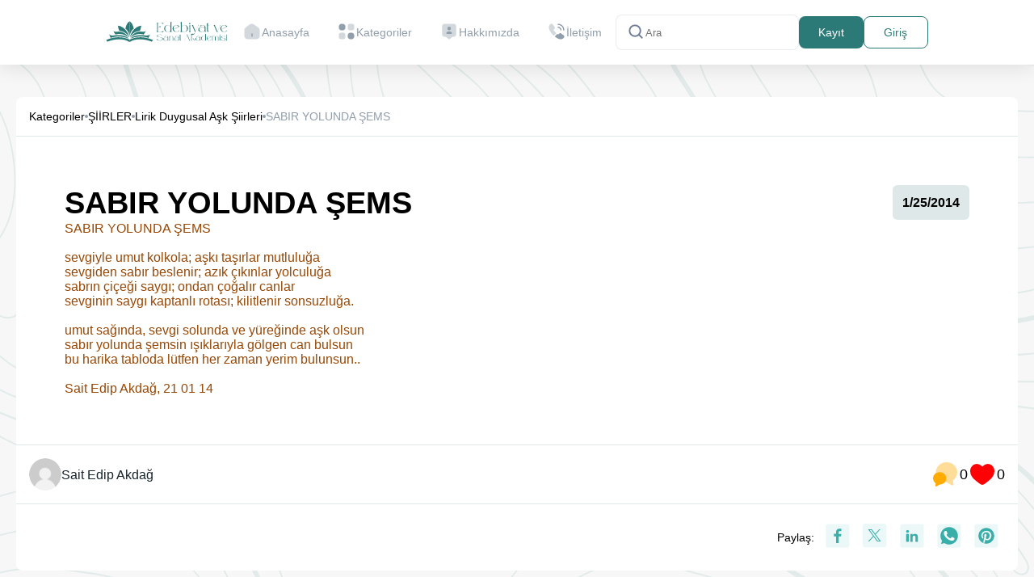

--- FILE ---
content_type: text/html;charset=utf-8
request_url: https://edebiyatvesanatakademisi.com/post/sabir-yolunda-sems/82084
body_size: 9586
content:
<!DOCTYPE html><html  lang="en"><head><meta charset="utf-8"><meta name="viewport" content="width=device-width, initial-scale=1"><title>SABIR YOLUNDA ŞEMS - Edebiyat Sanat Akademisi</title><style>.nuxt-icon{height:1em;margin-bottom:.125em;vertical-align:middle;width:1em}.nuxt-icon--fill,.nuxt-icon--fill *{fill:currentColor}</style><link rel="stylesheet" href="/_nuxt/entry.1Bs3woT4.css" crossorigin><link rel="stylesheet" href="/_nuxt/style.DuR99gTD.css" crossorigin><link href="https://www.googletagmanager.com/gtag/js?id=G-XHPBSBW5GH" rel="preload" crossorigin="anonymous" referrerpolicy="no-referrer" fetchpriority="low" as="script"><link href="https://pagead2.googlesyndication.com/pagead/js/adsbygoogle.js" rel="preload" crossorigin="anonymous" referrerpolicy="no-referrer" fetchpriority="low" as="script"><link rel="modulepreload" as="script" crossorigin href="/_nuxt/Civ--o7L.js"><link rel="modulepreload" as="script" crossorigin href="/_nuxt/DxH6Sq5F.js"><link rel="modulepreload" as="script" crossorigin href="/_nuxt/0wALw-_3.js"><link rel="modulepreload" as="script" crossorigin href="/_nuxt/CsuCnA6V.js"><link rel="modulepreload" as="script" crossorigin href="/_nuxt/BynWm1Vv.js"><link rel="modulepreload" as="script" crossorigin href="/_nuxt/DJG0b6gR.js"><link rel="modulepreload" as="script" crossorigin href="/_nuxt/B4X3hl9B.js"><link rel="modulepreload" as="script" crossorigin href="/_nuxt/CkBsHaDZ.js"><link rel="modulepreload" as="script" crossorigin href="/_nuxt/C4ZXUkmL.js"><link rel="preload" as="fetch" fetchpriority="low" crossorigin="anonymous" href="/_nuxt/builds/meta/4a432e2f-95cf-4a3f-a33b-f2fbd305fc87.json"><meta name="twitter:creator" content="@edebiyatsanatakademisi"><meta name="twitter:card" content="summary_large_image"><meta name="twitter:title" content="Edebiyat ve Sanat Akademisi"><meta name="twitter:description" content="Türk edebiyatının en kapsamlı portalı: edebi eserler, kitap özetleri, dil bilgisi yazıları, yazar sayfaları ve özgün içerikler. Keşfet, oku, katkı sağla."><meta name="twitter:image" content="https://edebiyatvesanatakademisi.com/assets/img/logo.svg"><meta property="og:site_name" content="Edebiyat ve Sanat Akademisi"><meta property="og:locale" content="tr_TR"><meta property="og:type" content="website"><meta property="og:title" content="Edebiyat ve Sanat Akademisi"><meta property="og:url" content="https://edebiyatvesanatakademisi.com"><meta name="google-adsense-account" content="ca-pub-1497632721438042"><script type="text/javascript">
                (adsbygoogle = window.adsbygoogle || []).push({
                  google_ad_client: "ca-pub-1497632721438042",
                  enable_page_level_ads: true
                });
                </script><meta name="robots" content="index, follow, max-image-preview:large, max-snippet:-1, max-video-preview:-1"><meta name="description" content="SABIR YOLUNDA ŞEMS

sevgiyle umut kolkola; aşkı taşırlar mutluluğa
sevgiden sabır beslenir; azık &ccedil;ıkınlar yolculuğa
sabrın &ccedil;i&ccedil;eği saygı"><script type="module" src="/_nuxt/Civ--o7L.js" crossorigin></script><meta property="og:description" data-infer="" content="SABIR YOLUNDA ŞEMS

sevgiyle umut kolkola; aşkı taşırlar mutluluğa
sevgiden sabır beslenir; azık &ccedil;ıkınlar yolculuğa
sabrın &ccedil;i&ccedil;eği saygı"><link rel="canonical" href="https://edebiyatvesanatakademisi.com/post/sabir-yolunda-sems/82084"></head><body><div id="__nuxt"><!--[--><header><div class="header-blur"></div><div class="container-1270 d-flex align-items-center justify-content-center gap-30"><a href="/" class="logo"><img onerror="this.setAttribute(&#39;data-error&#39;, 1)" alt="logo" data-nuxt-img srcset="/_ipx/fit_contain/assets/img/logo.svg 1x" lazy src="/_ipx/fit_contain/assets/img/logo.svg"></a><nav class=""><!----><ol class="gap-6"><li><a href="/" class=""><svg xmlns="http://www.w3.org/2000/svg" fill="none" viewBox="0 0 24 25" class="nuxt-icon nuxt-icon--fill d-none d-xl-block"><path fill="#637381" d="m20.04 7.32-5.76-4.03c-1.57-1.1-3.98-1.04-5.49.13L3.78 7.33c-1 .78-1.79 2.38-1.79 3.64v6.9c0 2.55 2.07 4.63 4.62 4.63h10.78c2.55 0 4.62-2.07 4.62-4.62V11.1c0-1.35-.87-3.01-1.97-3.78Z" opacity=".4"></path><path fill="#637381" d="M12 19.25c-.41 0-.75-.34-.75-.75v-3c0-.41.34-.75.75-.75s.75.34.75.75v3c0 .41-.34.75-.75.75Z"></path></svg><span>Anasayfa</span></a></li><li><a href="/categories" class=""><svg xmlns="http://www.w3.org/2000/svg" fill="none" viewBox="0 0 24 25" class="nuxt-icon nuxt-icon--fill d-none d-xl-block"><path fill="#637381" d="M18.67 2.5h-1.9c-2.18 0-3.33 1.15-3.33 3.33v1.9c0 2.18 1.15 3.33 3.33 3.33h1.9c2.18 0 3.33-1.15 3.33-3.33v-1.9c0-2.18-1.15-3.33-3.33-3.33ZM7.24 13.93h-1.9C3.15 13.93 2 15.08 2 17.26v1.9c0 2.19 1.15 3.34 3.33 3.34h1.9c2.18 0 3.33-1.15 3.33-3.33v-1.9c.01-2.19-1.14-3.34-3.32-3.34Z" opacity=".4"></path><path fill="#637381" d="M6.29 11.08a4.29 4.29 0 1 0 0-8.58 4.29 4.29 0 0 0 0 8.58ZM17.71 22.5a4.29 4.29 0 1 0 0-8.58 4.29 4.29 0 0 0 0 8.58Z"></path></svg><span>Kategoriler</span></a></li><li><a href="/about" class=""><svg xmlns="http://www.w3.org/2000/svg" fill="none" viewBox="0 0 24 25" class="nuxt-icon nuxt-icon--fill d-none d-xl-block"><path fill="#637381" d="M18 19.36h-.76c-.8 0-1.56.31-2.12.87l-1.71 1.69c-.78.77-2.05.77-2.83 0l-1.71-1.69c-.56-.56-1.33-.87-2.12-.87H6c-1.66 0-3-1.33-3-2.97V5.48c0-1.64 1.34-2.97 3-2.97h12c1.66 0 3 1.33 3 2.97v10.91c0 1.63-1.34 2.97-3 2.97Z" opacity=".4"></path><path fill="#637381" d="M12 10.91a2.33 2.33 0 1 0 0-4.66 2.33 2.33 0 0 0 0 4.66ZM14.68 15.56c.81 0 1.28-.9.83-1.57-.68-1.01-2-1.69-3.51-1.69-1.51 0-2.83.68-3.51 1.69-.45.67.02 1.57.83 1.57h5.36Z"></path></svg><span>Hakkımızda</span></a></li><li><a href="/contact" class=""><svg xmlns="http://www.w3.org/2000/svg" fill="none" viewBox="0 0 24 25" class="nuxt-icon nuxt-icon--fill d-none d-xl-block"><path fill="#637381" d="M17.62 11.25a.77.77 0 0 1-.77-.77c0-.37-.37-1.14-.99-1.81-.61-.65-1.28-1.03-1.84-1.03a.77.77 0 0 1-.77-.77c0-.42.35-.77.77-.77 1 0 2.05.54 2.97 1.51.86.91 1.41 2.04 1.41 2.86 0 .43-.35.78-.78.78ZM21.23 11.25a.77.77 0 0 1-.77-.77c0-3.55-2.89-6.43-6.43-6.43a.77.77 0 0 1-.77-.77c0-.42.34-.78.76-.78 4.4 0 7.98 3.58 7.98 7.98 0 .42-.35.77-.77.77Z"></path><path fill="#637381" d="m11.79 14.71-3.27 3.27c-.36-.32-.71-.65-1.05-.99a28.414 28.414 0 0 1-2.79-3.27c-.82-1.14-1.48-2.28-1.96-3.41C2.24 9.17 2 8.08 2 7.04c0-.68.12-1.33.36-1.93.24-.61.62-1.17 1.15-1.67.64-.63 1.34-.94 2.08-.94.28 0 .56.06.81.18.26.12.49.3.67.56l2.32 3.27c.18.25.31.48.4.7.09.21.14.42.14.61 0 .24-.07.48-.21.71-.13.23-.32.47-.56.71l-.76.79c-.11.11-.16.24-.16.4 0 .08.01.15.03.23.03.08.06.14.08.2.18.33.49.76.93 1.28.45.52.93 1.05 1.45 1.58.36.35.71.69 1.06.99Z" opacity=".4"></path><path fill="#637381" d="M21.97 18.83c0 .28-.05.57-.15.85-.03.08-.06.16-.1.24-.17.36-.39.7-.68 1.02-.49.54-1.03.93-1.64 1.18-.01 0-.02.01-.03.01-.59.24-1.23.37-1.92.37-1.02 0-2.11-.24-3.26-.73s-2.3-1.15-3.44-1.98c-.39-.29-.78-.58-1.15-.89l3.27-3.27c.28.21.53.37.74.48.05.02.11.05.18.08.08.03.16.04.25.04.17 0 .3-.06.41-.17l.76-.75c.25-.25.49-.44.72-.56.23-.14.46-.21.71-.21.19 0 .39.04.61.13.22.09.45.22.7.39l3.31 2.35c.26.18.44.39.55.64.1.25.16.5.16.78Z"></path></svg><span>İletişim</span></a></li><!----></ol></nav><form action="/search" class="search-wrap px-14 py-0 d-xl-flex d-none bg-white"><svg xmlns="http://www.w3.org/2000/svg" fill="none" viewBox="0 0 24 25" class="nuxt-icon nuxt-icon--fill"><path fill="#919EAB" d="m20.71 19.79-3.4-3.39A7.92 7.92 0 0 0 19 11.5a8 8 0 1 0-8 8 7.92 7.92 0 0 0 4.9-1.69l3.39 3.4a1.002 1.002 0 0 0 1.639-.325 1 1 0 0 0-.219-1.095ZM5 11.5a6 6 0 1 1 12 0 6 6 0 0 1-12 0Z"></path></svg><input class="flex-grow-1 pe-20" type="text" name="q" placeholder="Ara" value=""><div class="data-search-result gap-15 justify-content-center align-items-start flex-column" style="display:none;"><div class="d-flex flex-column justify-content-center align-items-start w-100"><span class="fs-12 mb-10">KULLANICILAR</span><p class="text-center w-100">Böyle bir kullanıcı yok</p></div><div class="d-flex flex-column justify-content-center align-items-start w-100"><span class="fs-12 mb-10">ESERLER</span><p class="text-center w-100">Böyle bir eser yok</p></div></div></form><div class="d-flex align-items-center gap-5"><!--[--><a href="/auth/register" class="btn btn-secondary d-flex h-40 py-0 px-16">Kayıt</a><a href="/auth/login" class="btn btn-primary-outline d-flex py-0 px-16 h-40">Giriş</a><!--]--></div><button class="d-lg-none d-block menu-toggle-search" name="search"><svg xmlns="http://www.w3.org/2000/svg" fill="none" viewBox="0 0 24 25" class="nuxt-icon nuxt-icon--fill text-primary fs-26"><path fill="#919EAB" d="m20.71 19.79-3.4-3.39A7.92 7.92 0 0 0 19 11.5a8 8 0 1 0-8 8 7.92 7.92 0 0 0 4.9-1.69l3.39 3.4a1.002 1.002 0 0 0 1.639-.325 1 1 0 0 0-.219-1.095ZM5 11.5a6 6 0 1 1 12 0 6 6 0 0 1-12 0Z"></path></svg></button><button class="menu-toggle d-lg-none d-block" name="menu"><svg xmlns="http://www.w3.org/2000/svg" viewBox="0 0 24 24" class="nuxt-icon nuxt-icon--fill text-primaryDark"><path d="M4 6h16v2H4zm0 5h16v2H4zm0 5h16v2H4z"></path></svg></button><div class="mobile-search-wrap pt-15 px-25" style="display:none;"><form action="/search" class="search-wrap d-flex"><svg xmlns="http://www.w3.org/2000/svg" fill="none" viewBox="0 0 24 25" class="nuxt-icon nuxt-icon--fill"><path fill="#919EAB" d="m20.71 19.79-3.4-3.39A7.92 7.92 0 0 0 19 11.5a8 8 0 1 0-8 8 7.92 7.92 0 0 0 4.9-1.69l3.39 3.4a1.002 1.002 0 0 0 1.639-.325 1 1 0 0 0-.219-1.095ZM5 11.5a6 6 0 1 1 12 0 6 6 0 0 1-12 0Z"></path></svg><button class="close-search-btn"><svg xmlns="http://www.w3.org/2000/svg" viewBox="0 0 24 24" class="nuxt-icon nuxt-icon--fill"><path d="m16.192 6.344-4.243 4.242-4.242-4.242-1.414 1.414L10.535 12l-4.242 4.242 1.414 1.414 4.242-4.242 4.243 4.242 1.414-1.414L13.364 12l4.242-4.242z"></path></svg></button><input class="flex-grow-1 pe-20" type="text" name="q" placeholder="Arama" value=""><div class="data-search-result"><div class="d-flex flex-column justify-content-center align-items-start w-100"><span class="fs-12 mb-10">KULLANICILAR</span><p class="text-center w-100">Böyle bir kullanıcı yok</p></div><div class="d-flex flex-column justify-content-center align-items-start w-100"><span class="fs-12 mb-10">ESERLER</span><p class="text-center w-100">Böyle bir eser yok</p></div></div></form></div></div></header><!--[--><!----><section class="pt-40 lg-pb-90 pb-40 bg-post"><div class="container-1200 sm-px-15 px-0"><div class="d-flex flex-column bg-white gap-6 align-items-start bt-r-8 border-bottom border-passive"><div class="d-flex justify-content-start align-items-center align-content-start gap-12 flex-wrap p-16"><a href="/categories" class="fw-400 fs-14 text-secondaryDark">Kategoriler</a><svg xmlns="http://www.w3.org/2000/svg" width="4" height="4" viewBox="0 0 4 4" fill="none"><circle cx="2" cy="2" r="2" fill="#919EAB"></circle></svg><!--[--><!--[--><a href="/categories/siirler-lirik-didaktik-epik-pastoral-hiciv-satirik-hece-siiri/327" class="fw-400 fs-14 text-secondaryDark">ŞİİRLER</a><svg xmlns="http://www.w3.org/2000/svg" width="4" height="4" viewBox="0 0 4 4" fill="none"><circle cx="2" cy="2" r="2" fill="#919EAB"></circle></svg><!--]--><!--[--><a href="/categories/lirik-duygusal-ask-siirleri/366" class="fw-400 fs-14 text-secondaryDark">Lirik Duygusal Aşk Şiirleri</a><svg xmlns="http://www.w3.org/2000/svg" width="4" height="4" viewBox="0 0 4 4" fill="none"><circle cx="2" cy="2" r="2" fill="#919EAB"></circle></svg><!--]--><!--]--><span class="fw-400 fs-14 text-disabled">SABIR YOLUNDA ŞEMS</span></div></div><div class="d-flex bg-white p-60 flex-column gap-60"><div class="d-flex w-100 justify-content-between"><h1 class="fs-38 fw-600 text-secondaryDark max-w-600">SABIR YOLUNDA ŞEMS</h1><div class="d-flex flex-column gap-10"><div class="d-flex justify-content-center align-items-center min-w-24 br-6 bg-passive p-12 min-h-50"><span class="fs-16 fw-700"><time datetime="2014-01-25T22:20:00.000Z" data-prehydrate-id=":WFaGyVfuXU:">1/25/2014</time></span></div><!----><!----><!----></div></div><div class="content-area-paragph"><span style="color: #974806;" class="userContent">SABIR YOLUNDA ŞEMS<br />
<br />
sevgiyle umut kolkola; aşkı taşırlar mutluluğa<br />
sevgiden sabır beslenir; azık &ccedil;ıkınlar yolculuğa<br />
sabrın &ccedil;i&ccedil;eği saygı; ondan &ccedil;oğalır canlar<br />
sevginin saygı kaptanlı rotası; kilitlenir sonsuzluğa.<span class="text_exposed_show"><br />
<br />
umut sağında, sevgi solunda ve y&uuml;reğinde aşk olsun<br />
sabır yolunda şemsin ışıklarıyla g&ouml;lgen can bulsun<br />
bu harika tabloda l&uuml;tfen her zaman yerim bulunsun..<br />
<br />
Sait Edip Akdağ, 21 01 14</span></span></div><!----></div><div class="d-flex bg-white p-16 align-items-center justify-content-between border-top border-passive"><div class="d-flex align-items-center"><a href="/profile/saitakdag607" class="d-flex align-items-center gap-6"><img class="size-40 rounded-full" src="/assets/uploads/default.jpg" alt="profile"><span class="fs-16 fw-500 text-font">Sait Edip Akdağ</span></a></div><div class="d-flex align-items-center gap-6"><div class="d-flex gap-2 align-items-center"><svg width="24" height="24" viewBox="0 0 24 24" fill="none" xmlns="http://www.w3.org/2000/svg" class="size-36"><path opacity="0.4" d="M18.4698 16.83L18.8598 19.99C18.9598 20.82 18.0698 21.4 17.3598 20.97L13.1698 18.48C12.7098 18.48 12.2599 18.45 11.8199 18.39C12.5599 17.52 12.9998 16.42 12.9998 15.23C12.9998 12.39 10.5398 10.09 7.49985 10.09C6.33985 10.09 5.26985 10.42 4.37985 11C4.34985 10.75 4.33984 10.5 4.33984 10.24C4.33984 5.68999 8.28985 2 13.1698 2C18.0498 2 21.9998 5.68999 21.9998 10.24C21.9998 12.94 20.6098 15.33 18.4698 16.83Z" fill="#FFAB00"></path><path d="M13 15.23C13 16.42 12.56 17.5201 11.82 18.3901C10.83 19.5901 9.26 20.36 7.5 20.36L4.89 21.91C4.45 22.18 3.89 21.81 3.95 21.3L4.2 19.3301C2.86 18.4001 2 16.91 2 15.23C2 13.47 2.94 11.9201 4.38 11.0001C5.27 10.4201 6.34 10.0901 7.5 10.0901C10.54 10.0901 13 12.39 13 15.23Z" fill="#FFAB00"></path></svg><span class="fs-18 fw-500 text-secondaryDark">0</span></div><div class="d-flex gap-2 align-items-center"><button><svg width="24" height="24" viewBox="0 0 24 24" fill="none" xmlns="http://www.w3.org/2000/svg" class="size-36"><path d="M2 9.24695C2 14.1099 6.02 16.7009 8.962 19.0209C10 19.8389 11 20.6099 12 20.6099C13 20.6099 14 19.8399 15.038 19.0199C17.981 16.7019 22 14.1099 22 9.24795C22 4.38495 16.5 0.935949 12 5.61195C7.5 0.934949 2 4.38395 2 9.24695Z" fill="#FF0004"></path></svg></button><span class="fs-18 fw-500 text-secondaryDark">0</span></div></div></div><div class="d-flex bg-white bb-r-8 p-16 align-items-center justify-content-end border-top border-passive"><span class="fs-14 fw-500 text-secondaryDark">Paylaş:</span><div class="d-flex ms-6"><a href="https://www.facebook.com/sharer/sharer.php?u=https://edebiyatvesanatakademisi.com/post/sabir-yolunda-sems/82084" target="_blank" class="p-2"><img onerror="this.setAttribute(&#39;data-error&#39;, 1)" alt="Facebook" data-nuxt-img srcset="/_ipx/_/assets/img/social/facebook.svg 1x, /_ipx/_/assets/img/social/facebook.svg 2x" class="size-30" lazy src="/_ipx/_/assets/img/social/facebook.svg"></a><a href="https://twitter.com/intent/tweet?url=https://edebiyatvesanatakademisi.com/post/sabir-yolunda-sems/82084" target="_blank" class="p-2"><img onerror="this.setAttribute(&#39;data-error&#39;, 1)" alt="Twitter" data-nuxt-img srcset="/_ipx/_/assets/img/social/twitter.svg 1x, /_ipx/_/assets/img/social/twitter.svg 2x" class="size-30" lazy src="/_ipx/_/assets/img/social/twitter.svg"></a><a href="https://www.linkedin.com/shareArticle?mini=true&amp;url=https://edebiyatvesanatakademisi.com/post/sabir-yolunda-sems/82084" target="_blank" class="p-2"><img onerror="this.setAttribute(&#39;data-error&#39;, 1)" alt="LinkedIn" data-nuxt-img srcset="/_ipx/_/assets/img/social/linkedin.svg 1x, /_ipx/_/assets/img/social/linkedin.svg 2x" class="size-30" lazy src="/_ipx/_/assets/img/social/linkedin.svg"></a><a href="https://api.whatsapp.com/send?text=https://edebiyatvesanatakademisi.com/post/sabir-yolunda-sems/82084" target="_blank" class="p-2"><img onerror="this.setAttribute(&#39;data-error&#39;, 1)" alt="WhatsApp" data-nuxt-img srcset="/_ipx/_/assets/img/social/whatsapp.svg 1x, /_ipx/_/assets/img/social/whatsapp.svg 2x" class="size-30" lazy src="/_ipx/_/assets/img/social/whatsapp.svg"></a><a href="https://pinterest.com/pin/create/button/?url=https://edebiyatvesanatakademisi.com/post/sabir-yolunda-sems/82084&amp;description=SABIR YOLUNDA ŞEMS" target="_blank" class="p-2"><img onerror="this.setAttribute(&#39;data-error&#39;, 1)" alt="Pinterest" data-nuxt-img srcset="/_ipx/_/assets/img/social/pinterest.svg 1x, /_ipx/_/assets/img/social/pinterest.svg 2x" class="size-30" lazy src="/_ipx/_/assets/img/social/pinterest.svg"></a></div></div></div></section><section class="pt-40"><div class="container-1200"><div class="d-flex bg-primary align-items-center py-24 justify-content-center gap-6 br-8"><svg xmlns="http://www.w3.org/2000/svg" viewBox="0 0 24 24" class="nuxt-icon nuxt-icon--fill size-36 text-white"><path d="M7.5 6.5C7.5 8.981 9.519 11 12 11s4.5-2.019 4.5-4.5S14.481 2 12 2 7.5 4.019 7.5 6.5zM20 21h1v-1c0-3.859-3.141-7-7-7h-4c-3.86 0-7 3.141-7 7v1h17z"></path></svg><span class="fw-500 fs-14 text-white">Yorum yapmak için lütfen</span><a href="/auth/register" class="btn bg-ce1 text-primary p-2">Kayıt Olun</a><span class="fw-500 fs-14 text-white">ya da</span><a href="/auth/login" class="btn bg-white text-primary">Giriş Yapın</a></div></div></section><!----><div class="pt-40"></div><!--]--><footer class="relative bg-primary mt-20"><div class="container-1200 xl-py-80 lg-py-40 py-25 text-white"><div class="row gx-0 gy-4"><div class="col-xl-4 col-md-12 md-text-start text-center md-pt-0 pt-20"><a href="/" class="d-block"><img onerror="this.setAttribute(&#39;data-error&#39;, 1)" alt="logo" data-nuxt-img srcset="/_ipx/_/assets/img/white-logo.svg 1x" class="logo mb-20" lazy src="/_ipx/_/assets/img/white-logo.svg"></a><p class="footer-desc max-w-340 zero-mx-auto md-mx-0 fs-18 fw-400">Edebiyat Sanat Akademisi, yaratıcılığın sınırlarını zorlayan bir yolculuk sunar. Kelimelerin büyüsüne kapılın, sanatın derinliklerine dalın ve edebiyatın büyük mirasıyla buluşun. </p><div class="d-flex gap-12 mt-20 zero-mx-auto md-mx-0 justify-content-center justify-content-md-start"><!--[--><a href="https://www.facebook.com/edebiyatsanatakademisi" rel="noopener noreferrer" target="_blank" class="bg-white br-6 d-flex p-1 align-items-center justify-items-center"><img onerror="this.setAttribute(&#39;data-error&#39;, 1)" alt="facebook" data-nuxt-img srcset="/_ipx/_/assets/img/social/facebook.svg 1x, /_ipx/_/assets/img/social/facebook.svg 2x" class="size-30" lazy src="/_ipx/_/assets/img/social/facebook.svg"></a><a href="https://www.instagram.com/edebiyatsanatakademisi/" rel="noopener noreferrer" target="_blank" class="bg-white br-6 d-flex p-1 align-items-center justify-items-center"><img onerror="this.setAttribute(&#39;data-error&#39;, 1)" alt="instagram" data-nuxt-img srcset="/_ipx/_/assets/img/social/instagram.svg 1x, /_ipx/_/assets/img/social/instagram.svg 2x" class="size-30" lazy src="/_ipx/_/assets/img/social/instagram.svg"></a><a href="https://twitter.com/edebiyatsanatakademi" rel="noopener noreferrer" target="_blank" class="bg-white br-6 d-flex p-1 align-items-center justify-items-center"><img onerror="this.setAttribute(&#39;data-error&#39;, 1)" alt="twitter" data-nuxt-img srcset="/_ipx/_/assets/img/social/twitter.svg 1x, /_ipx/_/assets/img/social/twitter.svg 2x" class="size-30" lazy src="/_ipx/_/assets/img/social/twitter.svg"></a><a href="https://www.youtube.com/channel/UCwYkYkqz0l0r8n1mJxXG4mA" rel="noopener noreferrer" target="_blank" class="bg-white br-6 d-flex p-1 align-items-center justify-items-center"><img onerror="this.setAttribute(&#39;data-error&#39;, 1)" alt="youtube" data-nuxt-img srcset="/_ipx/_/assets/img/social/youtube.svg 1x, /_ipx/_/assets/img/social/youtube.svg 2x" class="size-30" lazy src="/_ipx/_/assets/img/social/youtube.svg"></a><a href="https://www.linkedin.com/in/edebiyatsanatakademisi/" rel="noopener noreferrer" target="_blank" class="bg-white br-6 d-flex p-1 align-items-center justify-items-center"><img onerror="this.setAttribute(&#39;data-error&#39;, 1)" alt="linkedin" data-nuxt-img srcset="/_ipx/_/assets/img/social/linkedin.svg 1x, /_ipx/_/assets/img/social/linkedin.svg 2x" class="size-30" lazy src="/_ipx/_/assets/img/social/linkedin.svg"></a><!--]--></div></div><div class="col-xl-8 col-12 xxl-ps-60 xl-ps-40 d-md-block d-none"><div class="row justify-content-end gy-3 sm-text-start"><div class="col-auto"><div class="xl-fs-14 fw-500 fs-16"><a href="/" class="d-block lg-mb-20 mb-10 hover-op">Anasayfa</a><a href="/categories" class="d-block lg-mb-20 mb-10 hover-op">Kategoriler</a><a href="/writers" class="d-block lg-mb-20 mb-10 hover-op">Yazarlar</a><a href="/about" class="d-block lg-mb-20 mb-10 hover-op">Hakkımızda</a><a href="/announcements" class="d-block lg-mb-20 mb-10 hover-op">Duyurular</a><a href="/contact" class="d-block lg-mb-20 mb-10 hover-op">İletişim</a></div></div><div class="col-auto ms-50"><div class="xl-fs-14 fw-500 fs-16"><a href="/about" class="d-block lg-mb-20 mb-10 hover-op">Hakkımızda</a><a href="/faq" class="d-block lg-mb-20 mb-10 hover-op">Sıkça Sorulan Sorular</a><a href="/terms" class="d-block lg-mb-20 mb-10 hover-op">Kullanım Şartları</a><a href="/terms" class="d-block lg-mb-20 mb-10 hover-op">Kişisel Verilerin Korunması</a><a href="/terms" class="d-block lg-mb-20 mb-10 hover-op">Çerez ve Aydınlatma Metni</a></div></div></div></div></div></div><div class="xl-py-15 py-20 lg-pb-0 md-pb-10 pb-10 bg-dark"><div class="container-1200"><div class="d-flex align-items-center justify-content-center"><p class="text-white fw-500 fs-12"> Copyrights © 2019 <a href="/" rel="noopener noreferrer" target="_blank">ESA</a> Tüm hakları saklıdır. Developed By <a href="http://innovbyte.com" rel="noopener noreferrer" target="_blank">InnovByte</a>. </p></div></div></div></footer><!--]--></div><div id="teleports"></div><script data-hid=":WFaGyVfuXU:">document.querySelectorAll('[data-prehydrate-id*=":WFaGyVfuXU:"]').forEach(e=>{let t=window._nuxtTimeNow||=Date.now(),n=(e,t)=>t>0?e[0].toUpperCase()+e.slice(1):e,r=new Date(e.getAttribute(`datetime`)),i={};for(let t of e.getAttributeNames())if(t.startsWith(`data-`)){let r=t.slice(5).split(`-`).map(n).join(``);r===`relativeStyle`&&(r=`style`),i[r]=e.getAttribute(t)}if(i.relative){let n=(r.getTime()-t)/1e3,a=[{unit:`second`,seconds:1,threshold:60},{unit:`minute`,seconds:60,threshold:60},{unit:`hour`,seconds:3600,threshold:24},{unit:`day`,seconds:86400,threshold:30},{unit:`month`,seconds:2592e3,threshold:12},{unit:`year`,seconds:31536e3,threshold:1/0}],{unit:o,seconds:s}=a.find(({seconds:e,threshold:t})=>Math.abs(n/e)<t)||a[a.length-1],c=n/s;e.textContent=new Intl.RelativeTimeFormat(i.locale,i).format(Math.round(c),o)}else e.textContent=new Intl.DateTimeFormat(i.locale,i).format(r)})</script><script type="application/ld+json" data-nuxt-schema-org="true" data-hid="schema-org-graph">{"@context":"https://schema.org","@graph":[{"@id":"https://edebiyatvesanatakademisi.com/#website","@type":"WebSite","inLanguage":"en","name":"Edebiyat ve Sanat Akademisi","url":"https://edebiyatvesanatakademisi.com/","potentialAction":[{"@type":"SearchAction","target":{"@type":"EntryPoint","urlTemplate":"https://edebiyatvesanatakademisi.com/search?q={search_term_string}"},"query-input":"required name=search_term_string"}],"publisher":{"@id":"https://edebiyatvesanatakademisi.com/#identity"}},{"@id":"https://edebiyatvesanatakademisi.com/post/sabir-yolunda-sems/82084#webpage","@type":"WebPage","datePublished":"2014-01-25T22:20:00.000Z","description":"SABIR YOLUNDA ŞEMS\r\n\r\nsevgiyle umut kolkola; aşkı taşırlar mutluluğa\r\nsevgiden sabır beslenir; azık &ccedil;ıkınlar yolculuğa\r\nsabrın &ccedil;i&ccedil;eği saygı","name":"SABIR YOLUNDA ŞEMS","url":"https://edebiyatvesanatakademisi.com/post/sabir-yolunda-sems/82084","about":{"@id":"https://edebiyatvesanatakademisi.com/#identity"},"isPartOf":{"@id":"https://edebiyatvesanatakademisi.com/#website"},"potentialAction":[{"@type":"ReadAction","target":["https://edebiyatvesanatakademisi.com/post/sabir-yolunda-sems/82084"]}],"primaryImageOfPage":{"@id":"https://edebiyatvesanatakademisi.com/#logo"}},{"@id":"https://edebiyatvesanatakademisi.com/#identity","@type":"Organization","email":"info@edebiyatsanatakademisi.com","name":"Edebiyat ve Sanat Akademisi","telephone":"+90 530 324 11 85","url":"https://edebiyatvesanatakademisi.com","address":{"@type":"PostalAddress","streetAddress":" Yeşil, 100. Yıl Cd. No:12/1","addressLocality":"Dörtyol/Hatay","postalCode":"31600","addressCountry":"TR","addressRegion":"TR"},"contactPoint":{"@type":"ContactPoint","telephone":"+90 530 324 11 85","email":"info@edebiyatsanatakademisi.com"},"sameAs":["https://www.facebook.com/edebiyatsanatakademisi","https://www.instagram.com/edebiyatsanatakademisi/","https://twitter.com/edebiyatsanatakademi","https://www.youtube.com/channel/UCwYkYkqz0l0r8n1mJxXG4mA","https://www.linkedin.com/in/edebiyatsanatakademisi/"]},{"@id":"https://edebiyatvesanatakademisi.com/post/sabir-yolunda-sems/82084#article","@type":"Article","datePublished":"2014-01-25T22:20:00.000Z","description":"SABIR YOLUNDA ŞEMS\r\n\r\nsevgiyle umut kolkola; aşkı taşırlar mutluluğa\r\nsevgiden sabır beslenir; azık &ccedil;ıkınlar yolculuğa\r\nsabrın &ccedil;i&ccedil;eği saygı","headline":"SABIR YOLUNDA ŞEMS","inLanguage":"en","author":{"@id":"https://edebiyatvesanatakademisi.com/#/schema/person/742081a"},"isPartOf":{"@id":"https://edebiyatvesanatakademisi.com/post/sabir-yolunda-sems/82084#webpage"},"mainEntityOfPage":{"@id":"https://edebiyatvesanatakademisi.com/post/sabir-yolunda-sems/82084#webpage"},"publisher":{"name":"Edebiyat ve Sanat Akademisi"}},{"@id":"https://edebiyatvesanatakademisi.com/#/schema/person/742081a","@type":"Person","name":"Sait Edip Akdağ","url":"https://edebiyatvesanatakademisi.com/profile/saitakdag607"},{"@id":"https://edebiyatvesanatakademisi.com/#logo","@type":"ImageObject","caption":"Edebiyat ve Sanat Akademisi","contentUrl":"https://edebiyatvesanatakademisi.com/assets/img/logo.svg","inLanguage":"en","url":"https://edebiyatvesanatakademisi.com/assets/img/logo.svg"},{"@id":"https://edebiyatvesanatakademisi.com/#organization","@type":"Organization","logo":"https://edebiyatvesanatakademisi.com/assets/img/logo.svg","name":"Edebiyat ve Sanat Akademisi","url":"https://edebiyatvesanatakademisi.com","address":{"@type":"PostalAddress","streetAddress":" Yeşil, 100. Yıl Cd. No:12/1","addressLocality":"Dörtyol/Hatay","postalCode":"31600","addressCountry":"TR","addressRegion":"TR"},"sameAs":["https://www.facebook.com/edebiyatsanatakademisi","https://www.instagram.com/edebiyatsanatakademisi/","https://twitter.com/edebiyatsanatakademi","https://www.youtube.com/channel/UCwYkYkqz0l0r8n1mJxXG4mA","https://www.linkedin.com/in/edebiyatsanatakademisi/"]}]}</script><script type="application/json" data-nuxt-data="nuxt-app" data-ssr="true" id="__NUXT_DATA__">[["ShallowReactive",1],{"data":2,"state":4,"once":16,"_errors":17,"serverRendered":13,"path":19,"pinia":20,"pinia_colada":29},["ShallowReactive",3],{},["Reactive",5],{"$sviewportState":6,"$snuxt-seo-utils:routeRules":7,"$ssite-config":8},"desktop",{"head":-1,"seoMeta":-1},{"_priority":9,"env":12,"indexable":13,"name":14,"url":15},{"name":10,"env":11,"url":10,"indexable":10},-3,-15,"production",true,"Edebiyat ve Sanat Akademisi","https://edebiyatvesanatakademisi.com",["Set"],["ShallowReactive",18],{},"/post/sabir-yolunda-sems/82084",["Reactive",21],{"_pc_query":22,"auth":25,"_pc_mutation":27},{"caches":23},["skipHydrate",24],1,{"accessToken":26,"expiration":26},null,{"caches":28},["skipHydrate",24],{"[\"profile\"]":30,"[\"credits\"]":32,"[\"posts\",\"get\",82084]":33,"[\"posts\",\"comments\",\"getAll\",82084]":59,"[\"posts\",\"allPinnedTypes\"]":64,"[\"posts\",\"search\",\"\"]":65,"[\"writers\",\"search\",\"\"]":66},[-1,26,31],-1,[-1,26,31],[34,26,58],{"userID":35,"user":36,"name":40,"image":26,"content":41,"status":24,"categoryID":42,"category":43,"writerID":26,"writer":26,"pinnedType":26,"credit":26,"needBuy":54,"isLiked":54,"like":55,"comment":55,"isDeleted":54,"deleterUserID":26,"deletionAt":26,"createdAt":56,"id":57},932,{"username":37,"fullName":38,"photo":39},"saitakdag607","Sait Edip Akdağ","/assets/uploads/default.jpg","SABIR YOLUNDA ŞEMS","\u003Cspan style=\"color: #974806;\" class=\"userContent\">SABIR YOLUNDA ŞEMS\u003Cbr />\r\n\u003Cbr />\r\nsevgiyle umut kolkola; aşkı taşırlar mutluluğa\u003Cbr />\r\nsevgiden sabır beslenir; azık &ccedil;ıkınlar yolculuğa\u003Cbr />\r\nsabrın &ccedil;i&ccedil;eği saygı; ondan &ccedil;oğalır canlar\u003Cbr />\r\nsevginin saygı kaptanlı rotası; kilitlenir sonsuzluğa.\u003Cspan class=\"text_exposed_show\">\u003Cbr />\r\n\u003Cbr />\r\numut sağında, sevgi solunda ve y&uuml;reğinde aşk olsun\u003Cbr />\r\nsabır yolunda şemsin ışıklarıyla g&ouml;lgen can bulsun\u003Cbr />\r\nbu harika tabloda l&uuml;tfen her zaman yerim bulunsun..\u003Cbr />\r\n\u003Cbr />\r\nSait Edip Akdağ, 21 01 14\u003C/span>\u003C/span>",366,{"name":44,"slug":45,"seoDesc":46,"seoKeys":47,"image":26,"parentID":48,"parent":49,"id":42},"Lirik Duygusal Aşk Şiirleri","lirik-duygusal-ask-siirleri","Aşk, ayrılık, sevda, sevgi, özlem, keder, kader, hasret, sevgili, yâr, duygu, his, hüzün, konulu şiirler","Aşk, âşık, lirik, lirizm, melankoli, his,  ayrılık, sevda, sevgi, özlem, keder, kader, hasret, sevgili, yâr, hüzün, hazin, dost, muhabbet, ",327,{"name":50,"slug":51,"seoDesc":52,"seoKeys":53,"image":26,"parentID":26,"parent":26,"id":48},"ŞİİRLER","siirler-lirik-didaktik-epik-pastoral-hiciv-satirik-hece-siiri","Serbest, aruz, hece ölçülü şiirler. Özleşim tarzı, lirik, didaktik, epik, pastoral,hiciv,satirik, halk siiri, âsk, gurbet,dert, sevgili, aşık, deniz, dağ","Serbest, aruz, hece ,Özlesim, lirik, epik, satirik, pastoral, hece, ölçü, durak, mısra, dörtlük, kafiye, redif, gazel, kafiye, murabba, koşma,mizah,  ",false,0,"2014-01-25T22:20:00",82084,6,[60,26,63],{"items":61,"take":62,"skip":55,"totalCount":55},["Set"],10,14,[-1,26,31],[-1,26,31],[-1,26,31]]</script><script>window.__NUXT__={};window.__NUXT__.config={public:{"nuxt-scripts":{version:"",defaultScriptOptions:{trigger:"onNuxtReady"}},piniaPluginPersistedstate:{},"seo-utils":{canonicalQueryWhitelist:["page","sort","filter","search","q","category","tag"],canonicalLowercase:true}},app:{baseURL:"/",buildId:"4a432e2f-95cf-4a3f-a33b-f2fbd305fc87",buildAssetsDir:"/_nuxt/",cdnURL:""}}</script></body></html>

--- FILE ---
content_type: text/javascript; charset=utf-8
request_url: https://edebiyatvesanatakademisi.com/_nuxt/CsuCnA6V.js
body_size: 73307
content:
import{d as wt,J as Ve,A as rn,n as sn,m as de,aw as He,i as D,aD as x,u as U,k as an,I as Ke,$ as Ae,aE as Bn,q as zn,v as me,s as qn,l as Ln,x as tt,a2 as Zn,Z as yt,R as Wn,W as Gn,c as Nt,o as Mt,G as Hn,K as Kn,a0 as Yn,a as Xn,a1 as Jn,E as Qn,y as er}from"./Civ--o7L.js";function H(n){return typeof n=="function"}function un(n){return n==null}const $e=n=>n!==null&&!!n&&typeof n=="object"&&!Array.isArray(n);function Ft(n){return Number(n)>=0}function tr(n){const e=parseFloat(n);return isNaN(e)?n:e}function nr(n){return typeof n=="object"&&n!==null}function rr(n){return n==null?n===void 0?"[object Undefined]":"[object Null]":Object.prototype.toString.call(n)}function Pt(n){if(!nr(n)||rr(n)!=="[object Object]")return!1;if(Object.getPrototypeOf(n)===null)return!0;let e=n;for(;Object.getPrototypeOf(e)!==null;)e=Object.getPrototypeOf(e);return Object.getPrototypeOf(n)===e}function Pe(n,e){return Object.keys(e).forEach(t=>{if(Pt(e[t])&&Pt(n[t])){n[t]||(n[t]={}),Pe(n[t],e[t]);return}n[t]=e[t]}),n}function Me(n){const e=n.split(".");if(!e.length)return"";let t=String(e[0]);for(let r=1;r<e.length;r++){if(Ft(e[r])){t+=`[${e[r]}]`;continue}t+=`.${e[r]}`}return t}const ir={};function sr(n){return ir[n]}function Rt(n,e,t){typeof t.value=="object"&&(t.value=I(t.value)),!t.enumerable||t.get||t.set||!t.configurable||!t.writable||e==="__proto__"?Object.defineProperty(n,e,t):n[e]=t.value}function I(n){if(typeof n!="object")return n;var e=0,t,r,i,s=Object.prototype.toString.call(n);if(s==="[object Object]"?i=Object.create(n.__proto__||null):s==="[object Array]"?i=Array(n.length):s==="[object Set]"?(i=new Set,n.forEach(function(a){i.add(I(a))})):s==="[object Map]"?(i=new Map,n.forEach(function(a,o){i.set(I(o),I(a))})):s==="[object Date]"?i=new Date(+n):s==="[object RegExp]"?i=new RegExp(n.source,n.flags):s==="[object DataView]"?i=new n.constructor(I(n.buffer)):s==="[object ArrayBuffer]"?i=n.slice(0):s.slice(-6)==="Array]"&&(i=new n.constructor(n)),i){for(r=Object.getOwnPropertySymbols(n);e<r.length;e++)Rt(i,r[e],Object.getOwnPropertyDescriptor(n,r[e]));for(e=0,r=Object.getOwnPropertyNames(n);e<r.length;e++)Object.hasOwnProperty.call(i,t=r[e])&&i[t]===n[t]||Rt(i,t,Object.getOwnPropertyDescriptor(n,t))}return i||n}const Vt=Symbol("vee-validate-form"),ar=Symbol("vee-validate-form-context"),ur=Symbol("vee-validate-field-instance"),Ye=Symbol("Default empty value"),lr=typeof window<"u";function gt(n){return H(n)&&!!n.__locatorRef}function fe(n){return!!n&&H(n.parse)&&n.__type==="VVTypedSchema"}function Xe(n){return!!n&&H(n.validate)}function Re(n){return n==="checkbox"||n==="radio"}function or(n){return $e(n)||Array.isArray(n)}function cr(n){return Array.isArray(n)?n.length===0:$e(n)&&Object.keys(n).length===0}function nt(n){return/^\[.+\]$/i.test(n)}function dr(n){return ln(n)&&n.multiple}function ln(n){return n.tagName==="SELECT"}function fr(n,e){const t=![!1,null,void 0,0].includes(e.multiple)&&!Number.isNaN(e.multiple);return n==="select"&&"multiple"in e&&t}function hr(n,e){return!fr(n,e)&&e.type!=="file"&&!Re(e.type)}function on(n){return kt(n)&&n.target&&"submit"in n.target}function kt(n){return n?!!(typeof Event<"u"&&H(Event)&&n instanceof Event||n&&n.srcElement):!1}function Ut(n,e){return e in n&&n[e]!==Ye}function ee(n,e){if(n===e)return!0;if(n&&e&&typeof n=="object"&&typeof e=="object"){if(n.constructor!==e.constructor)return!1;var t,r,i;if(Array.isArray(n)){if(t=n.length,t!=e.length)return!1;for(r=t;r--!==0;)if(!ee(n[r],e[r]))return!1;return!0}if(n instanceof Map&&e instanceof Map){if(n.size!==e.size)return!1;for(r of n.entries())if(!e.has(r[0]))return!1;for(r of n.entries())if(!ee(r[1],e.get(r[0])))return!1;return!0}if(zt(n)&&zt(e))return!(n.size!==e.size||n.name!==e.name||n.lastModified!==e.lastModified||n.type!==e.type);if(n instanceof Set&&e instanceof Set){if(n.size!==e.size)return!1;for(r of n.entries())if(!e.has(r[0]))return!1;return!0}if(ArrayBuffer.isView(n)&&ArrayBuffer.isView(e)){if(t=n.length,t!=e.length)return!1;for(r=t;r--!==0;)if(n[r]!==e[r])return!1;return!0}if(n.constructor===RegExp)return n.source===e.source&&n.flags===e.flags;if(n.valueOf!==Object.prototype.valueOf)return n.valueOf()===e.valueOf();if(n.toString!==Object.prototype.toString)return n.toString()===e.toString();if(n=Bt(n),e=Bt(e),i=Object.keys(n),t=i.length,t!==Object.keys(e).length)return!1;for(r=t;r--!==0;)if(!Object.prototype.hasOwnProperty.call(e,i[r]))return!1;for(r=t;r--!==0;){var s=i[r];if(!ee(n[s],e[s]))return!1}return!0}return n!==n&&e!==e}function Bt(n){return Object.fromEntries(Object.entries(n).filter(([,e])=>e!==void 0))}function zt(n){return lr?n instanceof File:!1}function Tt(n){return nt(n)?n.replace(/\[|\]/gi,""):n}function re(n,e,t){return n?nt(e)?n[Tt(e)]:(e||"").split(/\.|\[(\d+)\]/).filter(Boolean).reduce((i,s)=>or(i)&&s in i?i[s]:t,n):t}function Oe(n,e,t){if(nt(e)){n[Tt(e)]=t;return}const r=e.split(/\.|\[(\d+)\]/).filter(Boolean);let i=n;for(let s=0;s<r.length;s++){if(s===r.length-1){i[r[s]]=t;return}(!(r[s]in i)||un(i[r[s]]))&&(i[r[s]]=Ft(r[s+1])?[]:{}),i=i[r[s]]}}function ft(n,e){if(Array.isArray(n)&&Ft(e)){n.splice(Number(e),1);return}$e(n)&&delete n[e]}function qt(n,e){if(nt(e)){delete n[Tt(e)];return}const t=e.split(/\.|\[(\d+)\]/).filter(Boolean);let r=n;for(let s=0;s<t.length;s++){if(s===t.length-1){ft(r,t[s]);break}if(!(t[s]in r)||un(r[t[s]]))break;r=r[t[s]]}const i=t.map((s,a)=>re(n,t.slice(0,a).join(".")));for(let s=i.length-1;s>=0;s--)if(cr(i[s])){if(s===0){ft(n,t[0]);continue}ft(i[s-1],t[s-1])}}function ae(n){return Object.keys(n)}function cn(n,e=void 0){const t=tt();return t?.provides[n]||Zn(n,e)}function Lt(n,e,t){if(Array.isArray(n)){const r=[...n],i=r.findIndex(s=>ee(s,e));return i>=0?r.splice(i,1):r.push(e),r}return ee(n,e)?t:e}function Zt(n,e=0){let t=null,r=[];return function(...i){return t&&clearTimeout(t),t=setTimeout(()=>{const s=n(...i);r.forEach(a=>a(s)),r=[]},e),new Promise(s=>r.push(s))}}function vr(n,e){return $e(e)&&e.number?tr(n):n}function bt(n,e){let t;return async function(...i){const s=n(...i);t=s;const a=await s;return s!==t?a:(t=void 0,e(a,i))}}function Ot(n){return Array.isArray(n)?n:n?[n]:[]}function ze(n,e){const t={};for(const r in n)e.includes(r)||(t[r]=n[r]);return t}function mr(n){let e=null,t=[];return function(...r){const i=me(()=>{if(e!==i)return;const s=n(...r);t.forEach(a=>a(s)),t=[],e=null});return e=i,new Promise(s=>t.push(s))}}function dn(n,e,t){return e.slots.default?typeof n=="string"||!n?e.slots.default(t()):{default:()=>{var r,i;return(i=(r=e.slots).default)===null||i===void 0?void 0:i.call(r,t())}}:e.slots.default}function ht(n){if(fn(n))return n._value}function fn(n){return"_value"in n}function pr(n){return n.type==="number"||n.type==="range"?Number.isNaN(n.valueAsNumber)?n.value:n.valueAsNumber:n.value}function Je(n){if(!kt(n))return n;const e=n.target;if(Re(e.type)&&fn(e))return ht(e);if(e.type==="file"&&e.files){const t=Array.from(e.files);return e.multiple?t:t[0]}if(dr(e))return Array.from(e.options).filter(t=>t.selected&&!t.disabled).map(ht);if(ln(e)){const t=Array.from(e.options).find(r=>r.selected);return t?ht(t):e.value}return pr(e)}function hn(n){const e={};return Object.defineProperty(e,"_$$isNormalized",{value:!0,writable:!1,enumerable:!1,configurable:!1}),n?$e(n)&&n._$$isNormalized?n:$e(n)?Object.keys(n).reduce((t,r)=>{const i=yr(n[r]);return n[r]!==!1&&(t[r]=Wt(i)),t},e):typeof n!="string"?e:n.split("|").reduce((t,r)=>{const i=gr(r);return i.name&&(t[i.name]=Wt(i.params)),t},e):e}function yr(n){return n===!0?[]:Array.isArray(n)||$e(n)?n:[n]}function Wt(n){const e=t=>typeof t=="string"&&t[0]==="@"?br(t.slice(1)):t;return Array.isArray(n)?n.map(e):n instanceof RegExp?[n]:Object.keys(n).reduce((t,r)=>(t[r]=e(n[r]),t),{})}const gr=n=>{let e=[];const t=n.split(":")[0];return n.includes(":")&&(e=n.split(":").slice(1).join(":").split(",")),{name:t,params:e}};function br(n){const e=t=>{var r;return(r=re(t,n))!==null&&r!==void 0?r:t[n]};return e.__locatorRef=n,e}function Or(n){return Array.isArray(n)?n.filter(gt):ae(n).filter(e=>gt(n[e])).map(e=>n[e])}const xr={generateMessage:({field:n})=>`${n} is not valid.`,bails:!0,validateOnBlur:!0,validateOnChange:!0,validateOnInput:!1,validateOnModelUpdate:!0};let _r=Object.assign({},xr);const ke=()=>_r;async function vn(n,e,t={}){const r=t?.bails,i={name:t?.name||"{field}",rules:e,label:t?.label,bails:r??!0,formData:t?.values||{}},s=await Sr(i,n);return Object.assign(Object.assign({},s),{valid:!s.errors.length})}async function Sr(n,e){const t=n.rules;if(fe(t)||Xe(t))return wr(e,Object.assign(Object.assign({},n),{rules:t}));if(H(t)||Array.isArray(t)){const o={field:n.label||n.name,name:n.name,label:n.label,form:n.formData,value:e},c=Array.isArray(t)?t:[t],d=c.length,f=[];for(let v=0;v<d;v++){const g=c[v],p=await g(e,o);if(!(typeof p!="string"&&!Array.isArray(p)&&p)){if(Array.isArray(p))f.push(...p);else{const T=typeof p=="string"?p:pn(o);f.push(T)}if(n.bails)return{errors:f}}}return{errors:f}}const r=Object.assign(Object.assign({},n),{rules:hn(t)}),i=[],s=Object.keys(r.rules),a=s.length;for(let o=0;o<a;o++){const c=s[o],d=await Fr(r,e,{name:c,params:r.rules[c]});if(d.error&&(i.push(d.error),n.bails))return{errors:i}}return{errors:i}}function Er(n){return!!n&&n.name==="ValidationError"}function mn(n){return{__type:"VVTypedSchema",async parse(t,r){var i;try{return{output:await n.validate(t,{abortEarly:!1,context:r?.formData||{}}),errors:[]}}catch(s){if(!Er(s))throw s;if(!(!((i=s.inner)===null||i===void 0)&&i.length)&&s.errors.length)return{errors:[{path:s.path,errors:s.errors}]};const a=s.inner.reduce((o,c)=>{const d=c.path||"";return o[d]||(o[d]={errors:[],path:d}),o[d].errors.push(...c.errors),o},{});return{errors:Object.values(a)}}}}}async function wr(n,e){const r=await(fe(e.rules)?e.rules:mn(e.rules)).parse(n,{formData:e.formData}),i=[];for(const s of r.errors)s.errors.length&&i.push(...s.errors);return{value:r.value,errors:i}}async function Fr(n,e,t){const r=sr(t.name);if(!r)throw new Error(`No such validator '${t.name}' exists.`);const i=Vr(t.params,n.formData),s={field:n.label||n.name,name:n.name,label:n.label,value:e,form:n.formData,rule:Object.assign(Object.assign({},t),{params:i})},a=await r(e,i,s);return typeof a=="string"?{error:a}:{error:a?void 0:pn(s)}}function pn(n){const e=ke().generateMessage;return e?e(n):"Field is invalid"}function Vr(n,e){const t=r=>gt(r)?r(e):r;return Array.isArray(n)?n.map(t):Object.keys(n).reduce((r,i)=>(r[i]=t(n[i]),r),{})}async function kr(n,e){const r=await(fe(n)?n:mn(n)).parse(I(e),{formData:I(e)}),i={},s={};for(const a of r.errors){const o=a.errors,c=(a.path||"").replace(/\["(\d+)"\]/g,(d,f)=>`[${f}]`);i[c]={valid:!o.length,errors:o},o.length&&(s[c]=o[0])}return{valid:!r.errors.length,results:i,errors:s,values:r.value,source:"schema"}}async function Tr(n,e,t){const i=ae(n).map(async d=>{var f,v,g;const p=(f=t?.names)===null||f===void 0?void 0:f[d],w=await vn(re(e,d),n[d],{name:p?.name||d,label:p?.label,values:e,bails:(g=(v=t?.bailsMap)===null||v===void 0?void 0:v[d])!==null&&g!==void 0?g:!0});return Object.assign(Object.assign({},w),{path:d})});let s=!0;const a=await Promise.all(i),o={},c={};for(const d of a)o[d.path]={valid:d.valid,errors:d.errors},d.valid||(s=!1,c[d.path]=d.errors[0]);return{valid:s,results:o,errors:c,source:"schema"}}let Gt=0;function Ar(n,e){const{value:t,initialValue:r,setInitialValue:i}=$r(n,e.modelValue,e.form);if(!e.form){let c=function(p){var w;"value"in p&&(t.value=p.value),"errors"in p&&f(p.errors),"touched"in p&&(g.touched=(w=p.touched)!==null&&w!==void 0?w:g.touched),"initialValue"in p&&i(p.initialValue)};const{errors:d,setErrors:f}=Ir(),v=Gt>=Number.MAX_SAFE_INTEGER?0:++Gt,g=Cr(t,r,d,e.schema);return{id:v,path:n,value:t,initialValue:r,meta:g,flags:{pendingUnmount:{[v]:!1},pendingReset:!1},errors:d,setState:c}}const s=e.form.createPathState(n,{bails:e.bails,label:e.label,type:e.type,validate:e.validate,schema:e.schema}),a=D(()=>s.errors);function o(c){var d,f,v;"value"in c&&(t.value=c.value),"errors"in c&&((d=e.form)===null||d===void 0||d.setFieldError(U(n),c.errors)),"touched"in c&&((f=e.form)===null||f===void 0||f.setFieldTouched(U(n),(v=c.touched)!==null&&v!==void 0?v:!1)),"initialValue"in c&&i(c.initialValue)}return{id:Array.isArray(s.id)?s.id[s.id.length-1]:s.id,path:n,value:t,errors:a,meta:s,initialValue:r,flags:s.__flags,setState:o}}function $r(n,e,t){const r=de(U(e));function i(){return t?re(t.initialValues.value,U(n),U(r)):U(r)}function s(d){if(!t){r.value=d;return}t.setFieldInitialValue(U(n),d,!0)}const a=D(i);if(!t)return{value:de(i()),initialValue:a,setInitialValue:s};const o=jr(e,t,a,n);return t.stageInitialValue(U(n),o,!0),{value:D({get(){return re(t.values,U(n))},set(d){t.setFieldValue(U(n),d,!1)}}),initialValue:a,setInitialValue:s}}function jr(n,e,t,r){return Ke(n)?U(n):n!==void 0?n:re(e.values,U(r),U(t))}function Cr(n,e,t,r){const i=D(()=>{var a,o,c;return(c=(o=(a=x(r))===null||a===void 0?void 0:a.describe)===null||o===void 0?void 0:o.call(a).required)!==null&&c!==void 0?c:!1}),s=He({touched:!1,pending:!1,valid:!0,required:i,validated:!!U(t).length,initialValue:D(()=>U(e)),dirty:D(()=>!ee(U(n),U(e)))});return Ae(t,a=>{s.valid=!a.length},{immediate:!0,flush:"sync"}),s}function Ir(){const n=de([]);return{errors:n,setErrors:e=>{n.value=Ot(e)}}}function Dr(n,e,t){return Re(t?.type)?Mr(n,e,t):yn(n,e,t)}function yn(n,e,t){const{initialValue:r,validateOnMount:i,bails:s,type:a,checkedValue:o,label:c,validateOnValueUpdate:d,uncheckedValue:f,controlled:v,keepValueOnUnmount:g,syncVModel:p,form:w}=Nr(t),T=v?cn(Vt):void 0,O=w||T,m=D(()=>Me(x(n))),E=D(()=>{if(x(O?.schema))return;const k=U(e);return Xe(k)||fe(k)||H(k)||Array.isArray(k)?k:hn(k)}),P=!H(E.value)&&fe(x(e)),{id:B,value:$,initialValue:C,meta:j,setState:Z,errors:N,flags:L}=Ar(m,{modelValue:r,form:O,bails:s,label:c,type:a,validate:E.value?W:void 0,schema:P?e:void 0}),A=D(()=>N.value[0]);p&&Pr({value:$,prop:p,handleChange:V,shouldValidate:()=>d&&!L.pendingReset});const K=(b,k=!1)=>{j.touched=!0,k&&ie()};async function ue(b){var k,R;if(O?.validateSchema){const{results:M}=await O.validateSchema(b);return(k=M[x(m)])!==null&&k!==void 0?k:{valid:!0,errors:[]}}return E.value?vn($.value,E.value,{name:x(m),label:x(c),values:(R=O?.values)!==null&&R!==void 0?R:{},bails:s}):{valid:!0,errors:[]}}const ie=bt(async()=>(j.pending=!0,j.validated=!0,ue("validated-only")),b=>(L.pendingUnmount[J.id]||(Z({errors:b.errors}),j.pending=!1,j.valid=b.valid),b)),se=bt(async()=>ue("silent"),b=>(j.valid=b.valid,b));function W(b){return b?.mode==="silent"?se():ie()}function V(b,k=!0){const R=Je(b);De(R,k)}an(()=>{if(i)return ie();(!O||!O.validateSchema)&&se()});function Ee(b){j.touched=b}function ye(b){var k;const R=b&&"value"in b?b.value:C.value;Z({value:I(R),initialValue:I(R),touched:(k=b?.touched)!==null&&k!==void 0?k:!1,errors:b?.errors||[]}),j.pending=!1,j.validated=!1,se()}const we=tt();function De(b,k=!0){$.value=we&&p?vr(b,we.props.modelModifiers):b,(k?ie:se)()}function Be(b){Z({errors:Array.isArray(b)?b:[b]})}const $t=D({get(){return $.value},set(b){De(b,d)}}),J={id:B,name:m,label:c,value:$t,meta:j,errors:N,errorMessage:A,type:a,checkedValue:o,uncheckedValue:f,bails:s,keepValueOnUnmount:g,resetField:ye,handleReset:()=>ye(),validate:W,handleChange:V,handleBlur:K,setState:Z,setTouched:Ee,setErrors:Be,setValue:De};if(yt(ur,J),Ke(e)&&typeof U(e)!="function"&&Ae(e,(b,k)=>{ee(b,k)||(j.validated?ie():se())},{deep:!0}),!O)return J;const rt=D(()=>{const b=E.value;return!b||H(b)||Xe(b)||fe(b)||Array.isArray(b)?{}:Object.keys(b).reduce((k,R)=>{const M=Or(b[R]).map(ge=>ge.__locatorRef).reduce((ge,ve)=>{const le=re(O.values,ve)||O.values[ve];return le!==void 0&&(ge[ve]=le),ge},{});return Object.assign(k,M),k},{})});return Ae(rt,(b,k)=>{if(!Object.keys(b).length)return;!ee(b,k)&&(j.validated?ie():se())}),Ln(()=>{var b;const k=(b=x(J.keepValueOnUnmount))!==null&&b!==void 0?b:x(O.keepValuesOnUnmount),R=x(m);if(k||!O||L.pendingUnmount[J.id]){O?.removePathState(R,B);return}L.pendingUnmount[J.id]=!0;const M=O.getPathState(R);if(Array.isArray(M?.id)&&M?.multiple?M?.id.includes(J.id):M?.id===J.id){if(M?.multiple&&Array.isArray(M.value)){const ve=M.value.findIndex(le=>ee(le,x(J.checkedValue)));if(ve>-1){const le=[...M.value];le.splice(ve,1),O.setFieldValue(R,le)}Array.isArray(M.id)&&M.id.splice(M.id.indexOf(J.id),1)}else O.unsetPathValue(x(m));O.removePathState(R,B)}}),J}function Nr(n){const e=()=>({initialValue:void 0,validateOnMount:!1,bails:!0,label:void 0,validateOnValueUpdate:!0,keepValueOnUnmount:void 0,syncVModel:!1,controlled:!0}),t=!!n?.syncVModel,r=typeof n?.syncVModel=="string"?n.syncVModel:n?.modelPropName||"modelValue",i=t&&!("initialValue"in(n||{}))?xt(tt(),r):n?.initialValue;if(!n)return Object.assign(Object.assign({},e()),{initialValue:i});const s="valueProp"in n?n.valueProp:n.checkedValue,a="standalone"in n?!n.standalone:n.controlled,o=n?.modelPropName||n?.syncVModel||!1;return Object.assign(Object.assign(Object.assign({},e()),n||{}),{initialValue:i,controlled:a??!0,checkedValue:s,syncVModel:o})}function Mr(n,e,t){const r=t?.standalone?void 0:cn(Vt),i=t?.checkedValue,s=t?.uncheckedValue;function a(o){const c=o.handleChange,d=D(()=>{const v=x(o.value),g=x(i);return Array.isArray(v)?v.findIndex(p=>ee(p,g))>=0:ee(g,v)});function f(v,g=!0){var p,w;if(d.value===((p=v?.target)===null||p===void 0?void 0:p.checked)){g&&o.validate();return}const T=x(n),O=r?.getPathState(T),m=Je(v);let E=(w=x(i))!==null&&w!==void 0?w:m;r&&O?.multiple&&O.type==="checkbox"?E=Lt(re(r.values,T)||[],E,void 0):t?.type==="checkbox"&&(E=Lt(x(o.value),E,x(s))),c(E,g)}return Object.assign(Object.assign({},o),{checked:d,checkedValue:i,uncheckedValue:s,handleChange:f})}return a(yn(n,e,t))}function Pr({prop:n,value:e,handleChange:t,shouldValidate:r}){const i=tt();if(!i||!n)return;const s=typeof n=="string"?n:"modelValue",a=`update:${s}`;s in i.props&&(Ae(e,o=>{ee(o,xt(i,s))||i.emit(a,o)}),Ae(()=>xt(i,s),o=>{if(o===Ye&&e.value===void 0)return;const c=o===Ye?void 0:o;ee(c,e.value)||t(c,r())}))}function xt(n,e){if(n)return n.props[e]}const Rr=wt({name:"Field",inheritAttrs:!1,props:{as:{type:[String,Object],default:void 0},name:{type:String,required:!0},rules:{type:[Object,String,Function],default:void 0},validateOnMount:{type:Boolean,default:!1},validateOnBlur:{type:Boolean,default:void 0},validateOnChange:{type:Boolean,default:void 0},validateOnInput:{type:Boolean,default:void 0},validateOnModelUpdate:{type:Boolean,default:void 0},bails:{type:Boolean,default:()=>ke().bails},label:{type:String,default:void 0},uncheckedValue:{type:null,default:void 0},modelValue:{type:null,default:Ye},modelModifiers:{type:null,default:()=>({})},"onUpdate:modelValue":{type:null,default:void 0},standalone:{type:Boolean,default:!1},keepValue:{type:Boolean,default:void 0}},setup(n,e){const t=Ve(n,"rules"),r=Ve(n,"name"),i=Ve(n,"label"),s=Ve(n,"uncheckedValue"),a=Ve(n,"keepValue"),{errors:o,value:c,errorMessage:d,validate:f,handleChange:v,handleBlur:g,setTouched:p,resetField:w,handleReset:T,meta:O,checked:m,setErrors:E,setValue:P}=Dr(r,t,{validateOnMount:n.validateOnMount,bails:n.bails,standalone:n.standalone,type:e.attrs.type,initialValue:Br(n,e),checkedValue:e.attrs.value,uncheckedValue:s,label:i,validateOnValueUpdate:n.validateOnModelUpdate,keepValueOnUnmount:a,syncVModel:!0}),B=function(L,A=!0){v(L,A)},$=D(()=>{const{validateOnInput:N,validateOnChange:L,validateOnBlur:A,validateOnModelUpdate:K}=Ur(n);function ue(V){g(V,A),H(e.attrs.onBlur)&&e.attrs.onBlur(V)}function ie(V){B(V,N),H(e.attrs.onInput)&&e.attrs.onInput(V)}function se(V){B(V,L),H(e.attrs.onChange)&&e.attrs.onChange(V)}const W={name:n.name,onBlur:ue,onInput:ie,onChange:se};return W["onUpdate:modelValue"]=V=>B(V,K),W}),C=D(()=>{const N=Object.assign({},$.value);Re(e.attrs.type)&&m&&(N.checked=m.value);const L=Ht(n,e);return hr(L,e.attrs)&&(N.value=c.value),N}),j=D(()=>Object.assign(Object.assign({},$.value),{modelValue:c.value}));function Z(){return{field:C.value,componentField:j.value,value:c.value,meta:O,errors:o.value,errorMessage:d.value,validate:f,resetField:w,handleChange:B,handleInput:N=>B(N,!1),handleReset:T,handleBlur:$.value.onBlur,setTouched:p,setErrors:E,setValue:P}}return e.expose({value:c,meta:O,errors:o,errorMessage:d,setErrors:E,setTouched:p,setValue:P,reset:w,validate:f,handleChange:v}),()=>{const N=rn(Ht(n,e)),L=dn(N,e,Z);return N?sn(N,Object.assign(Object.assign({},e.attrs),C.value),L):L}}});function Ht(n,e){let t=n.as||"";return!n.as&&!e.slots.default&&(t="input"),t}function Ur(n){var e,t,r,i;const{validateOnInput:s,validateOnChange:a,validateOnBlur:o,validateOnModelUpdate:c}=ke();return{validateOnInput:(e=n.validateOnInput)!==null&&e!==void 0?e:s,validateOnChange:(t=n.validateOnChange)!==null&&t!==void 0?t:a,validateOnBlur:(r=n.validateOnBlur)!==null&&r!==void 0?r:o,validateOnModelUpdate:(i=n.validateOnModelUpdate)!==null&&i!==void 0?i:c}}function Br(n,e){return Re(e.attrs.type)?Ut(n,"modelValue")?n.modelValue:void 0:Ut(n,"modelValue")?n.modelValue:e.attrs.value}const Ni=Rr;let zr=0;const qe=["bails","fieldsCount","id","multiple","type","validate"];function gn(n){const e=n?.initialValues||{},t=Object.assign({},x(e)),r=U(n?.validationSchema);return r&&fe(r)&&H(r.cast)?I(r.cast(t)||{}):I(t)}function qr(n){var e;const t=zr++,r=n?.name||"Form";let i=0;const s=de(!1),a=de(!1),o=de(0),c=[],d=He(gn(n)),f=de([]),v=de({}),g=de({}),p=mr(()=>{g.value=f.value.reduce((l,u)=>(l[Me(x(u.path))]=u,l),{})});function w(l,u){const h=V(l);if(!h){typeof l=="string"&&(v.value[Me(l)]=Ot(u));return}if(typeof l=="string"){const y=Me(l);v.value[y]&&delete v.value[y]}h.errors=Ot(u),h.valid=!h.errors.length}function T(l){ae(l).forEach(u=>{w(u,l[u])})}n?.initialErrors&&T(n.initialErrors);const O=D(()=>{const l=f.value.reduce((u,h)=>(h.errors.length&&(u[x(h.path)]=h.errors),u),{});return Object.assign(Object.assign({},v.value),l)}),m=D(()=>ae(O.value).reduce((l,u)=>{const h=O.value[u];return h?.length&&(l[u]=h[0]),l},{})),E=D(()=>f.value.reduce((l,u)=>(l[x(u.path)]={name:x(u.path)||"",label:u.label||""},l),{})),P=D(()=>f.value.reduce((l,u)=>{var h;return l[x(u.path)]=(h=u.bails)!==null&&h!==void 0?h:!0,l},{})),B=Object.assign({},n?.initialErrors||{}),$=(e=n?.keepValuesOnUnmount)!==null&&e!==void 0?e:!1,{initialValues:C,originalInitialValues:j,setInitialValues:Z}=Zr(f,d,n),N=Lr(f,d,j,m),L=D(()=>f.value.reduce((l,u)=>{const h=re(d,x(u.path));return Oe(l,x(u.path),h),l},{})),A=n?.validationSchema;function K(l,u){var h,y;const S=D(()=>re(C.value,x(l))),F=g.value[x(l)],_=u?.type==="checkbox"||u?.type==="radio";if(F&&_){F.multiple=!0;const oe=i++;return Array.isArray(F.id)?F.id.push(oe):F.id=[F.id,oe],F.fieldsCount++,F.__flags.pendingUnmount[oe]=!1,F}const q=D(()=>re(d,x(l))),G=x(l),Y=ye.findIndex(oe=>oe===G);Y!==-1&&ye.splice(Y,1);const z=D(()=>{var oe,Ne,lt,ot;const ct=x(A);if(fe(ct))return(Ne=(oe=ct.describe)===null||oe===void 0?void 0:oe.call(ct,x(l)).required)!==null&&Ne!==void 0?Ne:!1;const dt=x(u?.schema);return fe(dt)&&(ot=(lt=dt.describe)===null||lt===void 0?void 0:lt.call(dt).required)!==null&&ot!==void 0?ot:!1}),X=i++,te=He({id:X,path:l,touched:!1,pending:!1,valid:!0,validated:!!(!((h=B[G])===null||h===void 0)&&h.length),required:z,initialValue:S,errors:qn([]),bails:(y=u?.bails)!==null&&y!==void 0?y:!1,label:u?.label,type:u?.type||"default",value:q,multiple:!1,__flags:{pendingUnmount:{[X]:!1},pendingReset:!1},fieldsCount:1,validate:u?.validate,dirty:D(()=>!ee(U(q),U(S)))});return f.value.push(te),g.value[G]=te,p(),m.value[G]&&!B[G]&&me(()=>{Fe(G,{mode:"silent"})}),Ke(l)&&Ae(l,oe=>{p();const Ne=I(q.value);g.value[oe]=te,me(()=>{Oe(d,oe,Ne)})}),te}const ue=Zt(It,5),ie=Zt(It,5),se=bt(async l=>await(l==="silent"?ue():ie()),(l,[u])=>{const h=ae(k.errorBag.value),S=[...new Set([...ae(l.results),...f.value.map(F=>F.path),...h])].sort().reduce((F,_)=>{var q;const G=_,Y=V(G)||Ee(G),z=((q=l.results[G])===null||q===void 0?void 0:q.errors)||[],X=x(Y?.path)||G,te=Wr({errors:z,valid:!z.length},F.results[X]);return F.results[X]=te,te.valid||(F.errors[X]=te.errors[0]),Y&&v.value[X]&&delete v.value[X],Y?(Y.valid=te.valid,u==="silent"||u==="validated-only"&&!Y.validated||w(Y,te.errors),F):(w(X,z),F)},{valid:l.valid,results:{},errors:{},source:l.source});return l.values&&(S.values=l.values,S.source=l.source),ae(S.results).forEach(F=>{var _;const q=V(F);q&&u!=="silent"&&(u==="validated-only"&&!q.validated||w(q,(_=S.results[F])===null||_===void 0?void 0:_.errors))}),S});function W(l){f.value.forEach(l)}function V(l){const u=typeof l=="string"?Me(l):l;return typeof u=="string"?g.value[u]:u}function Ee(l){return f.value.filter(h=>l.startsWith(x(h.path))).reduce((h,y)=>h?y.path.length>h.path.length?y:h:y,void 0)}let ye=[],we;function De(l){return ye.push(l),we||(we=me(()=>{[...ye].sort().reverse().forEach(h=>{qt(d,h)}),ye=[],we=null})),we}function Be(l){return function(h,y){return function(F){return F instanceof Event&&(F.preventDefault(),F.stopPropagation()),W(_=>_.touched=!0),s.value=!0,o.value++,je().then(_=>{const q=I(d);if(_.valid&&typeof h=="function"){const G=I(L.value);let Y=l?G:q;return _.values&&(Y=_.source==="schema"?_.values:Object.assign({},Y,_.values)),h(Y,{evt:F,controlledValues:G,setErrors:T,setFieldError:w,setTouched:it,setFieldTouched:le,setValues:ge,setFieldValue:R,resetForm:st,resetField:jt})}!_.valid&&typeof y=="function"&&y({values:q,evt:F,errors:_.errors,results:_.results})}).then(_=>(s.value=!1,_),_=>{throw s.value=!1,_})}}}const J=Be(!1);J.withControlled=Be(!0);function rt(l,u){const h=f.value.findIndex(S=>S.path===l&&(Array.isArray(S.id)?S.id.includes(u):S.id===u)),y=f.value[h];if(!(h===-1||!y)){if(me(()=>{Fe(l,{mode:"silent",warn:!1})}),y.multiple&&y.fieldsCount&&y.fieldsCount--,Array.isArray(y.id)){const S=y.id.indexOf(u);S>=0&&y.id.splice(S,1),delete y.__flags.pendingUnmount[u]}(!y.multiple||y.fieldsCount<=0)&&(f.value.splice(h,1),Ct(l),p(),delete g.value[l])}}function b(l){ae(g.value).forEach(u=>{u.startsWith(l)&&delete g.value[u]}),f.value=f.value.filter(u=>!u.path.startsWith(l)),me(()=>{p()})}const k={name:r,formId:t,values:d,controlledValues:L,errorBag:O,errors:m,schema:A,submitCount:o,meta:N,isSubmitting:s,isValidating:a,fieldArrays:c,keepValuesOnUnmount:$,validateSchema:U(A)?se:void 0,validate:je,setFieldError:w,validateField:Fe,setFieldValue:R,setValues:ge,setErrors:T,setFieldTouched:le,setTouched:it,resetForm:st,resetField:jt,handleSubmit:J,useFieldModel:Pn,defineInputBinds:Rn,defineComponentBinds:Un,defineField:ut,stageInitialValue:Nn,unsetInitialValue:Ct,setFieldInitialValue:at,createPathState:K,getPathState:V,unsetPathValue:De,removePathState:rt,initialValues:C,getAllPathStates:()=>f.value,destroyPath:b,isFieldTouched:Cn,isFieldDirty:In,isFieldValid:Dn};function R(l,u,h=!0){const y=I(u),S=typeof l=="string"?l:l.path;V(S)||K(S),Oe(d,S,y),h&&Fe(S)}function M(l,u=!0){ae(d).forEach(h=>{delete d[h]}),ae(l).forEach(h=>{R(h,l[h],!1)}),u&&je()}function ge(l,u=!0){Pe(d,l),c.forEach(h=>h&&h.reset()),u&&je()}function ve(l,u){const h=V(x(l))||K(l);return D({get(){return h.value},set(y){var S;const F=x(l);R(F,y,(S=x(u))!==null&&S!==void 0?S:!1)}})}function le(l,u){const h=V(l);h&&(h.touched=u)}function Cn(l){const u=V(l);return u?u.touched:f.value.filter(h=>h.path.startsWith(l)).some(h=>h.touched)}function In(l){const u=V(l);return u?u.dirty:f.value.filter(h=>h.path.startsWith(l)).some(h=>h.dirty)}function Dn(l){const u=V(l);return u?u.valid:f.value.filter(h=>h.path.startsWith(l)).every(h=>h.valid)}function it(l){if(typeof l=="boolean"){W(u=>{u.touched=l});return}ae(l).forEach(u=>{le(u,!!l[u])})}function jt(l,u){var h;const y=u&&"value"in u?u.value:re(C.value,l),S=V(l);S&&(S.__flags.pendingReset=!0),at(l,I(y),!0),R(l,y,!1),le(l,(h=u?.touched)!==null&&h!==void 0?h:!1),w(l,u?.errors||[]),me(()=>{S&&(S.__flags.pendingReset=!1)})}function st(l,u){let h=I(l?.values?l.values:j.value);h=u?.force?h:Pe(j.value,h),h=fe(A)&&H(A.cast)?A.cast(h):h,Z(h,{force:u?.force}),W(y=>{var S;y.__flags.pendingReset=!0,y.validated=!1,y.touched=((S=l?.touched)===null||S===void 0?void 0:S[x(y.path)])||!1,R(x(y.path),re(h,x(y.path)),!1),w(x(y.path),void 0)}),u?.force?M(h,!1):ge(h,!1),T(l?.errors||{}),o.value=l?.submitCount||0,me(()=>{je({mode:"silent"}),W(y=>{y.__flags.pendingReset=!1})})}async function je(l){const u=l?.mode||"force";if(u==="force"&&W(_=>_.validated=!0),k.validateSchema)return k.validateSchema(u);a.value=!0;const h=await Promise.all(f.value.map(_=>_.validate?_.validate(l).then(q=>({key:x(_.path),valid:q.valid,errors:q.errors,value:q.value})):Promise.resolve({key:x(_.path),valid:!0,errors:[],value:void 0})));a.value=!1;const y={},S={},F={};for(const _ of h)y[_.key]={valid:_.valid,errors:_.errors},_.value&&Oe(F,_.key,_.value),_.errors.length&&(S[_.key]=_.errors[0]);return{valid:h.every(_=>_.valid),results:y,errors:S,values:F,source:"fields"}}async function Fe(l,u){var h;const y=V(l);if(y&&u?.mode!=="silent"&&(y.validated=!0),A){const{results:S}=await se(u?.mode||"validated-only");return S[l]||{errors:[],valid:!0}}return y?.validate?y.validate(u):(!y&&(h=u?.warn),Promise.resolve({errors:[],valid:!0}))}function Ct(l){qt(C.value,l)}function Nn(l,u,h=!1){at(l,u),Oe(d,l,u),h&&!n?.initialValues&&Oe(j.value,l,I(u))}function at(l,u,h=!1){Oe(C.value,l,I(u)),h&&Oe(j.value,l,I(u))}async function It(){const l=U(A);if(!l)return{valid:!0,results:{},errors:{},source:"none"};a.value=!0;const u=Xe(l)||fe(l)?await kr(l,d):await Tr(l,d,{names:E.value,bailsMap:P.value});return a.value=!1,u}const Mn=J((l,{evt:u})=>{on(u)&&u.target.submit()});an(()=>{if(n?.initialErrors&&T(n.initialErrors),n?.initialTouched&&it(n.initialTouched),n?.validateOnMount){je();return}k.validateSchema&&k.validateSchema("silent")}),Ke(A)&&Ae(A,()=>{var l;(l=k.validateSchema)===null||l===void 0||l.call(k,"validated-only")}),yt(Vt,k);function ut(l,u){const h=H(u)?void 0:u?.label,y=V(x(l))||K(l,{label:h}),S=()=>H(u)?u(ze(y,qe)):u||{};function F(){var z;y.touched=!0,((z=S().validateOnBlur)!==null&&z!==void 0?z:ke().validateOnBlur)&&Fe(x(y.path))}function _(){var z;((z=S().validateOnInput)!==null&&z!==void 0?z:ke().validateOnInput)&&me(()=>{Fe(x(y.path))})}function q(){var z;((z=S().validateOnChange)!==null&&z!==void 0?z:ke().validateOnChange)&&me(()=>{Fe(x(y.path))})}const G=D(()=>{const z={onChange:q,onInput:_,onBlur:F};return H(u)?Object.assign(Object.assign({},z),u(ze(y,qe)).props||{}):u?.props?Object.assign(Object.assign({},z),u.props(ze(y,qe))):z});return[ve(l,()=>{var z,X,te;return(te=(z=S().validateOnModelUpdate)!==null&&z!==void 0?z:(X=ke())===null||X===void 0?void 0:X.validateOnModelUpdate)!==null&&te!==void 0?te:!0}),G]}function Pn(l){return Array.isArray(l)?l.map(u=>ve(u,!0)):ve(l)}function Rn(l,u){const[h,y]=ut(l,u);function S(){y.value.onBlur()}function F(q){const G=Je(q);R(x(l),G,!1),y.value.onInput()}function _(q){const G=Je(q);R(x(l),G,!1),y.value.onChange()}return D(()=>Object.assign(Object.assign({},y.value),{onBlur:S,onInput:F,onChange:_,value:h.value}))}function Un(l,u){const[h,y]=ut(l,u),S=V(x(l));function F(_){h.value=_}return D(()=>{const _=H(u)?u(ze(S,qe)):u||{};return Object.assign({[_.model||"modelValue"]:h.value,[`onUpdate:${_.model||"modelValue"}`]:F},y.value)})}const Dt=Object.assign(Object.assign({},k),{values:Bn(d),handleReset:()=>st(),submitForm:Mn});return yt(ar,Dt),Dt}function Lr(n,e,t,r){const i={touched:"some",pending:"some",valid:"every"},s=D(()=>!ee(e,U(t)));function a(){const c=n.value;return ae(i).reduce((d,f)=>{const v=i[f];return d[f]=c[v](g=>g[f]),d},{})}const o=He(a());return zn(()=>{const c=a();o.touched=c.touched,o.valid=c.valid,o.pending=c.pending}),D(()=>Object.assign(Object.assign({initialValues:U(t)},o),{valid:o.valid&&!ae(r.value).length,dirty:s.value}))}function Zr(n,e,t){const r=gn(t),i=de(r),s=de(I(r));function a(o,c){c?.force?(i.value=I(o),s.value=I(o)):(i.value=Pe(I(i.value)||{},I(o)),s.value=Pe(I(s.value)||{},I(o))),c?.updateFields&&n.value.forEach(d=>{if(d.touched)return;const v=re(i.value,x(d.path));Oe(e,x(d.path),I(v))})}return{initialValues:i,originalInitialValues:s,setInitialValues:a}}function Wr(n,e){return e?{valid:n.valid&&e.valid,errors:[...n.errors,...e.errors]}:n}const Gr=wt({name:"Form",inheritAttrs:!1,props:{as:{type:null,default:"form"},validationSchema:{type:Object,default:void 0},initialValues:{type:Object,default:void 0},initialErrors:{type:Object,default:void 0},initialTouched:{type:Object,default:void 0},validateOnMount:{type:Boolean,default:!1},onSubmit:{type:Function,default:void 0},onInvalidSubmit:{type:Function,default:void 0},keepValues:{type:Boolean,default:!1},name:{type:String,default:"Form"}},setup(n,e){const t=Ve(n,"validationSchema"),r=Ve(n,"keepValues"),{errors:i,errorBag:s,values:a,meta:o,isSubmitting:c,isValidating:d,submitCount:f,controlledValues:v,validate:g,validateField:p,handleReset:w,resetForm:T,handleSubmit:O,setErrors:m,setFieldError:E,setFieldValue:P,setValues:B,setFieldTouched:$,setTouched:C,resetField:j}=qr({validationSchema:t.value?t:void 0,initialValues:n.initialValues,initialErrors:n.initialErrors,initialTouched:n.initialTouched,validateOnMount:n.validateOnMount,keepValuesOnUnmount:r,name:n.name}),Z=O((W,{evt:V})=>{on(V)&&V.target.submit()},n.onInvalidSubmit),N=n.onSubmit?O(n.onSubmit,n.onInvalidSubmit):Z;function L(W){kt(W)&&W.preventDefault(),w(),typeof e.attrs.onReset=="function"&&e.attrs.onReset()}function A(W,V){return O(typeof W=="function"&&!V?W:V,n.onInvalidSubmit)(W)}function K(){return I(a)}function ue(){return I(o.value)}function ie(){return I(i.value)}function se(){return{meta:o.value,errors:i.value,errorBag:s.value,values:a,isSubmitting:c.value,isValidating:d.value,submitCount:f.value,controlledValues:v.value,validate:g,validateField:p,handleSubmit:A,handleReset:w,submitForm:Z,setErrors:m,setFieldError:E,setFieldValue:P,setValues:B,setFieldTouched:$,setTouched:C,resetForm:T,resetField:j,getValues:K,getMeta:ue,getErrors:ie}}return e.expose({setFieldError:E,setErrors:m,setFieldValue:P,setValues:B,setFieldTouched:$,setTouched:C,resetForm:T,validate:g,validateField:p,resetField:j,getValues:K,getMeta:ue,getErrors:ie,values:a,meta:o,errors:i}),function(){const V=n.as==="form"?n.as:n.as?rn(n.as):null,Ee=dn(V,e,se);return V?sn(V,Object.assign(Object.assign(Object.assign({},V==="form"?{novalidate:!0}:{}),e.attrs),{onSubmit:N,onReset:L}),Ee):Ee}}}),Mi=Gr,Hr={key:0,class:"error text-danger fs-12"},Kr=wt({inheritAttrs:!1,__name:"Input",props:Wn({hasError:{type:Boolean,default:!1},error:{default:""},baseClass:{default:"form-control v3"},fullWidth:{type:Boolean,default:!1},noMargin:{type:Boolean,default:!1}},{modelValue:{},modelModifiers:{}}),emits:["update:modelValue"],setup(n){const e=Gn(n,"modelValue"),t=n;return(r,i)=>(Mt(),Nt("div",{class:er(["form-group",{"flex-grow-1":t.fullWidth,"mb-0":t.noMargin}])},[Hn(Xn("input",Jn(r.$attrs,{class:[t.baseClass,{"es-input-error":t.hasError,"flex-grow-1":t.fullWidth,"mb-10":!t.noMargin}],"onUpdate:modelValue":i[0]||(i[0]=s=>e.value=s)}),null,16),[[Yn,e.value]]),n.hasError&&n.error?(Mt(),Nt("p",Hr,Qn(n.error),1)):Kn("",!0)],2))}}),Pi=Object.assign(Kr,{__name:"Input"});function Yr(n){return n&&n.__esModule&&Object.prototype.hasOwnProperty.call(n,"default")?n.default:n}var vt,Kt;function Xr(){if(Kt)return vt;Kt=1;function n(m){this._maxSize=m,this.clear()}n.prototype.clear=function(){this._size=0,this._values=Object.create(null)},n.prototype.get=function(m){return this._values[m]},n.prototype.set=function(m,E){return this._size>=this._maxSize&&this.clear(),m in this._values||this._size++,this._values[m]=E};var e=/[^.^\]^[]+|(?=\[\]|\.\.)/g,t=/^\d+$/,r=/^\d/,i=/[~`!#$%\^&*+=\-\[\]\\';,/{}|\\":<>\?]/g,s=/^\s*(['"]?)(.*?)(\1)\s*$/,a=512,o=new n(a),c=new n(a),d=new n(a);vt={Cache:n,split:v,normalizePath:f,setter:function(m){var E=f(m);return c.get(m)||c.set(m,function(B,$){for(var C=0,j=E.length,Z=B;C<j-1;){var N=E[C];if(N==="__proto__"||N==="constructor"||N==="prototype")return B;Z=Z[E[C++]]}Z[E[C]]=$})},getter:function(m,E){var P=f(m);return d.get(m)||d.set(m,function($){for(var C=0,j=P.length;C<j;)if($!=null||!E)$=$[P[C++]];else return;return $})},join:function(m){return m.reduce(function(E,P){return E+(p(P)||t.test(P)?"["+P+"]":(E?".":"")+P)},"")},forEach:function(m,E,P){g(Array.isArray(m)?m:v(m),E,P)}};function f(m){return o.get(m)||o.set(m,v(m).map(function(E){return E.replace(s,"$2")}))}function v(m){return m.match(e)||[""]}function g(m,E,P){var B=m.length,$,C,j,Z;for(C=0;C<B;C++)$=m[C],$&&(O($)&&($='"'+$+'"'),Z=p($),j=!Z&&/^\d+$/.test($),E.call(P,$,Z,j,C,m))}function p(m){return typeof m=="string"&&m&&["'",'"'].indexOf(m.charAt(0))!==-1}function w(m){return m.match(r)&&!m.match(t)}function T(m){return i.test(m)}function O(m){return!p(m)&&(w(m)||T(m))}return vt}var Te=Xr(),mt,Yt;function Jr(){if(Yt)return mt;Yt=1;const n=/[A-Z\xc0-\xd6\xd8-\xde]?[a-z\xdf-\xf6\xf8-\xff]+(?:['’](?:d|ll|m|re|s|t|ve))?(?=[\xac\xb1\xd7\xf7\x00-\x2f\x3a-\x40\x5b-\x60\x7b-\xbf\u2000-\u206f \t\x0b\f\xa0\ufeff\n\r\u2028\u2029\u1680\u180e\u2000\u2001\u2002\u2003\u2004\u2005\u2006\u2007\u2008\u2009\u200a\u202f\u205f\u3000]|[A-Z\xc0-\xd6\xd8-\xde]|$)|(?:[A-Z\xc0-\xd6\xd8-\xde]|[^\ud800-\udfff\xac\xb1\xd7\xf7\x00-\x2f\x3a-\x40\x5b-\x60\x7b-\xbf\u2000-\u206f \t\x0b\f\xa0\ufeff\n\r\u2028\u2029\u1680\u180e\u2000\u2001\u2002\u2003\u2004\u2005\u2006\u2007\u2008\u2009\u200a\u202f\u205f\u3000\d+\u2700-\u27bfa-z\xdf-\xf6\xf8-\xffA-Z\xc0-\xd6\xd8-\xde])+(?:['’](?:D|LL|M|RE|S|T|VE))?(?=[\xac\xb1\xd7\xf7\x00-\x2f\x3a-\x40\x5b-\x60\x7b-\xbf\u2000-\u206f \t\x0b\f\xa0\ufeff\n\r\u2028\u2029\u1680\u180e\u2000\u2001\u2002\u2003\u2004\u2005\u2006\u2007\u2008\u2009\u200a\u202f\u205f\u3000]|[A-Z\xc0-\xd6\xd8-\xde](?:[a-z\xdf-\xf6\xf8-\xff]|[^\ud800-\udfff\xac\xb1\xd7\xf7\x00-\x2f\x3a-\x40\x5b-\x60\x7b-\xbf\u2000-\u206f \t\x0b\f\xa0\ufeff\n\r\u2028\u2029\u1680\u180e\u2000\u2001\u2002\u2003\u2004\u2005\u2006\u2007\u2008\u2009\u200a\u202f\u205f\u3000\d+\u2700-\u27bfa-z\xdf-\xf6\xf8-\xffA-Z\xc0-\xd6\xd8-\xde])|$)|[A-Z\xc0-\xd6\xd8-\xde]?(?:[a-z\xdf-\xf6\xf8-\xff]|[^\ud800-\udfff\xac\xb1\xd7\xf7\x00-\x2f\x3a-\x40\x5b-\x60\x7b-\xbf\u2000-\u206f \t\x0b\f\xa0\ufeff\n\r\u2028\u2029\u1680\u180e\u2000\u2001\u2002\u2003\u2004\u2005\u2006\u2007\u2008\u2009\u200a\u202f\u205f\u3000\d+\u2700-\u27bfa-z\xdf-\xf6\xf8-\xffA-Z\xc0-\xd6\xd8-\xde])+(?:['’](?:d|ll|m|re|s|t|ve))?|[A-Z\xc0-\xd6\xd8-\xde]+(?:['’](?:D|LL|M|RE|S|T|VE))?|\d*(?:1ST|2ND|3RD|(?![123])\dTH)(?=\b|[a-z_])|\d*(?:1st|2nd|3rd|(?![123])\dth)(?=\b|[A-Z_])|\d+|(?:[\u2700-\u27bf]|(?:\ud83c[\udde6-\uddff]){2}|[\ud800-\udbff][\udc00-\udfff])[\ufe0e\ufe0f]?(?:[\u0300-\u036f\ufe20-\ufe2f\u20d0-\u20ff]|\ud83c[\udffb-\udfff])?(?:\u200d(?:[^\ud800-\udfff]|(?:\ud83c[\udde6-\uddff]){2}|[\ud800-\udbff][\udc00-\udfff])[\ufe0e\ufe0f]?(?:[\u0300-\u036f\ufe20-\ufe2f\u20d0-\u20ff]|\ud83c[\udffb-\udfff])?)*/g,e=f=>f.match(n)||[],t=f=>f[0].toUpperCase()+f.slice(1),r=(f,v)=>e(f).join(v).toLowerCase(),i=f=>e(f).reduce((v,g)=>`${v}${v?g[0].toUpperCase()+g.slice(1).toLowerCase():g.toLowerCase()}`,"");return mt={words:e,upperFirst:t,camelCase:i,pascalCase:f=>t(i(f)),snakeCase:f=>r(f,"_"),kebabCase:f=>r(f,"-"),sentenceCase:f=>t(r(f," ")),titleCase:f=>e(f).map(t).join(" ")},mt}var pt=Jr(),Le={exports:{}},Xt;function Qr(){if(Xt)return Le.exports;Xt=1,Le.exports=function(i){return n(e(i),i)},Le.exports.array=n;function n(i,s){var a=i.length,o=new Array(a),c={},d=a,f=t(s),v=r(i);for(s.forEach(function(p){if(!v.has(p[0])||!v.has(p[1]))throw new Error("Unknown node. There is an unknown node in the supplied edges.")});d--;)c[d]||g(i[d],d,new Set);return o;function g(p,w,T){if(T.has(p)){var O;try{O=", node was:"+JSON.stringify(p)}catch{O=""}throw new Error("Cyclic dependency"+O)}if(!v.has(p))throw new Error("Found unknown node. Make sure to provided all involved nodes. Unknown node: "+JSON.stringify(p));if(!c[w]){c[w]=!0;var m=f.get(p)||new Set;if(m=Array.from(m),w=m.length){T.add(p);do{var E=m[--w];g(E,v.get(E),T)}while(w);T.delete(p)}o[--a]=p}}}function e(i){for(var s=new Set,a=0,o=i.length;a<o;a++){var c=i[a];s.add(c[0]),s.add(c[1])}return Array.from(s)}function t(i){for(var s=new Map,a=0,o=i.length;a<o;a++){var c=i[a];s.has(c[0])||s.set(c[0],new Set),s.has(c[1])||s.set(c[1],new Set),s.get(c[0]).add(c[1])}return s}function r(i){for(var s=new Map,a=0,o=i.length;a<o;a++)s.set(i[a],a);return s}return Le.exports}var ei=Qr();const ti=Yr(ei),ni=Object.prototype.toString,ri=Error.prototype.toString,ii=RegExp.prototype.toString,si=typeof Symbol<"u"?Symbol.prototype.toString:()=>"",ai=/^Symbol\((.*)\)(.*)$/;function ui(n){return n!=+n?"NaN":n===0&&1/n<0?"-0":""+n}function Jt(n,e=!1){if(n==null||n===!0||n===!1)return""+n;const t=typeof n;if(t==="number")return ui(n);if(t==="string")return e?`"${n}"`:n;if(t==="function")return"[Function "+(n.name||"anonymous")+"]";if(t==="symbol")return si.call(n).replace(ai,"Symbol($1)");const r=ni.call(n).slice(8,-1);return r==="Date"?isNaN(n.getTime())?""+n:n.toISOString(n):r==="Error"||n instanceof Error?"["+ri.call(n)+"]":r==="RegExp"?ii.call(n):null}function _e(n,e){let t=Jt(n,e);return t!==null?t:JSON.stringify(n,function(r,i){let s=Jt(this[r],e);return s!==null?s:i},2)}function bn(n){return n==null?[]:[].concat(n)}let On,xn,_n,li=/\$\{\s*(\w+)\s*\}/g;On=Symbol.toStringTag;class Qt{constructor(e,t,r,i){this.name=void 0,this.message=void 0,this.value=void 0,this.path=void 0,this.type=void 0,this.params=void 0,this.errors=void 0,this.inner=void 0,this[On]="Error",this.name="ValidationError",this.value=t,this.path=r,this.type=i,this.errors=[],this.inner=[],bn(e).forEach(s=>{if(Q.isError(s)){this.errors.push(...s.errors);const a=s.inner.length?s.inner:[s];this.inner.push(...a)}else this.errors.push(s)}),this.message=this.errors.length>1?`${this.errors.length} errors occurred`:this.errors[0]}}xn=Symbol.hasInstance;_n=Symbol.toStringTag;class Q extends Error{static formatError(e,t){const r=t.label||t.path||"this";return t=Object.assign({},t,{path:r,originalPath:t.path}),typeof e=="string"?e.replace(li,(i,s)=>_e(t[s])):typeof e=="function"?e(t):e}static isError(e){return e&&e.name==="ValidationError"}constructor(e,t,r,i,s){const a=new Qt(e,t,r,i);if(s)return a;super(),this.value=void 0,this.path=void 0,this.type=void 0,this.params=void 0,this.errors=[],this.inner=[],this[_n]="Error",this.name=a.name,this.message=a.message,this.type=a.type,this.value=a.value,this.path=a.path,this.errors=a.errors,this.inner=a.inner,Error.captureStackTrace&&Error.captureStackTrace(this,Q)}static[xn](e){return Qt[Symbol.hasInstance](e)||super[Symbol.hasInstance](e)}}let pe={default:"${path} is invalid",required:"${path} is a required field",defined:"${path} must be defined",notNull:"${path} cannot be null",oneOf:"${path} must be one of the following values: ${values}",notOneOf:"${path} must not be one of the following values: ${values}",notType:({path:n,type:e,value:t,originalValue:r})=>{const i=r!=null&&r!==t?` (cast from the value \`${_e(r,!0)}\`).`:".";return e!=="mixed"?`${n} must be a \`${e}\` type, but the final value was: \`${_e(t,!0)}\``+i:`${n} must match the configured type. The validated value was: \`${_e(t,!0)}\``+i}},ne={length:"${path} must be exactly ${length} characters",min:"${path} must be at least ${min} characters",max:"${path} must be at most ${max} characters",matches:'${path} must match the following: "${regex}"',email:"${path} must be a valid email",url:"${path} must be a valid URL",uuid:"${path} must be a valid UUID",datetime:"${path} must be a valid ISO date-time",datetime_precision:"${path} must be a valid ISO date-time with a sub-second precision of exactly ${precision} digits",datetime_offset:'${path} must be a valid ISO date-time with UTC "Z" timezone',trim:"${path} must be a trimmed string",lowercase:"${path} must be a lowercase string",uppercase:"${path} must be a upper case string"},xe={min:"${path} must be greater than or equal to ${min}",max:"${path} must be less than or equal to ${max}",lessThan:"${path} must be less than ${less}",moreThan:"${path} must be greater than ${more}",positive:"${path} must be a positive number",negative:"${path} must be a negative number",integer:"${path} must be an integer"},_t={min:"${path} field must be later than ${min}",max:"${path} field must be at earlier than ${max}"},St={isValue:"${path} field must be ${value}"},We={noUnknown:"${path} field has unspecified keys: ${unknown}",exact:"${path} object contains unknown properties: ${properties}"},oi={min:"${path} field must have at least ${min} items",max:"${path} field must have less than or equal to ${max} items",length:"${path} must have ${length} items"},ci={notType:n=>{const{path:e,value:t,spec:r}=n,i=r.types.length;if(Array.isArray(t)){if(t.length<i)return`${e} tuple value has too few items, expected a length of ${i} but got ${t.length} for value: \`${_e(t,!0)}\``;if(t.length>i)return`${e} tuple value has too many items, expected a length of ${i} but got ${t.length} for value: \`${_e(t,!0)}\``}return Q.formatError(pe.notType,n)}};Object.assign(Object.create(null),{mixed:pe,string:ne,number:xe,date:_t,object:We,array:oi,boolean:St,tuple:ci});const At=n=>n&&n.__isYupSchema__;class Qe{static fromOptions(e,t){if(!t.then&&!t.otherwise)throw new TypeError("either `then:` or `otherwise:` is required for `when()` conditions");let{is:r,then:i,otherwise:s}=t,a=typeof r=="function"?r:(...o)=>o.every(c=>c===r);return new Qe(e,(o,c)=>{var d;let f=a(...o)?i:s;return(d=f?.(c))!=null?d:c})}constructor(e,t){this.fn=void 0,this.refs=e,this.refs=e,this.fn=t}resolve(e,t){let r=this.refs.map(s=>s.getValue(t?.value,t?.parent,t?.context)),i=this.fn(r,e,t);if(i===void 0||i===e)return e;if(!At(i))throw new TypeError("conditions must return a schema object");return i.resolve(t)}}const Ze={context:"$",value:"."};function Ri(n,e){return new Se(n,e)}class Se{constructor(e,t={}){if(this.key=void 0,this.isContext=void 0,this.isValue=void 0,this.isSibling=void 0,this.path=void 0,this.getter=void 0,this.map=void 0,typeof e!="string")throw new TypeError("ref must be a string, got: "+e);if(this.key=e.trim(),e==="")throw new TypeError("ref must be a non-empty string");this.isContext=this.key[0]===Ze.context,this.isValue=this.key[0]===Ze.value,this.isSibling=!this.isContext&&!this.isValue;let r=this.isContext?Ze.context:this.isValue?Ze.value:"";this.path=this.key.slice(r.length),this.getter=this.path&&Te.getter(this.path,!0),this.map=t.map}getValue(e,t,r){let i=this.isContext?r:this.isValue?e:t;return this.getter&&(i=this.getter(i||{})),this.map&&(i=this.map(i)),i}cast(e,t){return this.getValue(e,t?.parent,t?.context)}resolve(){return this}describe(){return{type:"ref",key:this.key}}toString(){return`Ref(${this.key})`}static isRef(e){return e&&e.__isYupRef}}Se.prototype.__isYupRef=!0;const he=n=>n==null;function Ce(n){function e({value:t,path:r="",options:i,originalValue:s,schema:a},o,c){const{name:d,test:f,params:v,message:g,skipAbsent:p}=n;let{parent:w,context:T,abortEarly:O=a.spec.abortEarly,disableStackTrace:m=a.spec.disableStackTrace}=i;const E={value:t,parent:w,context:T};function P(A={}){const K=Sn(Object.assign({value:t,originalValue:s,label:a.spec.label,path:A.path||r,spec:a.spec,disableStackTrace:A.disableStackTrace||m},v,A.params),E),ue=new Q(Q.formatError(A.message||g,K),t,K.path,A.type||d,K.disableStackTrace);return ue.params=K,ue}const B=O?o:c;let $={path:r,parent:w,type:d,from:i.from,createError:P,resolve(A){return En(A,E)},options:i,originalValue:s,schema:a};const C=A=>{Q.isError(A)?B(A):A?c(null):B(P())},j=A=>{Q.isError(A)?B(A):o(A)};if(p&&he(t))return C(!0);let N;try{var L;if(N=f.call($,t,$),typeof((L=N)==null?void 0:L.then)=="function"){if(i.sync)throw new Error(`Validation test of type: "${$.type}" returned a Promise during a synchronous validate. This test will finish after the validate call has returned`);return Promise.resolve(N).then(C,j)}}catch(A){j(A);return}C(N)}return e.OPTIONS=n,e}function Sn(n,e){if(!n)return n;for(const t of Object.keys(n))n[t]=En(n[t],e);return n}function En(n,e){return Se.isRef(n)?n.getValue(e.value,e.parent,e.context):n}function di(n,e,t,r=t){let i,s,a;return e?(Te.forEach(e,(o,c,d)=>{let f=c?o.slice(1,o.length-1):o;n=n.resolve({context:r,parent:i,value:t});let v=n.type==="tuple",g=d?parseInt(f,10):0;if(n.innerType||v){if(v&&!d)throw new Error(`Yup.reach cannot implicitly index into a tuple type. the path part "${a}" must contain an index to the tuple element, e.g. "${a}[0]"`);if(t&&g>=t.length)throw new Error(`Yup.reach cannot resolve an array item at index: ${o}, in the path: ${e}. because there is no value at that index. `);i=t,t=t&&t[g],n=v?n.spec.types[g]:n.innerType}if(!d){if(!n.fields||!n.fields[f])throw new Error(`The schema does not contain the path: ${e}. (failed at: ${a} which is a type: "${n.type}")`);i=t,t=t&&t[f],n=n.fields[f]}s=f,a=c?"["+o+"]":"."+o}),{schema:n,parent:i,parentPath:s}):{parent:i,parentPath:e,schema:n}}class et extends Set{describe(){const e=[];for(const t of this.values())e.push(Se.isRef(t)?t.describe():t);return e}resolveAll(e){let t=[];for(const r of this.values())t.push(e(r));return t}clone(){return new et(this.values())}merge(e,t){const r=this.clone();return e.forEach(i=>r.add(i)),t.forEach(i=>r.delete(i)),r}}function Ie(n,e=new Map){if(At(n)||!n||typeof n!="object")return n;if(e.has(n))return e.get(n);let t;if(n instanceof Date)t=new Date(n.getTime()),e.set(n,t);else if(n instanceof RegExp)t=new RegExp(n),e.set(n,t);else if(Array.isArray(n)){t=new Array(n.length),e.set(n,t);for(let r=0;r<n.length;r++)t[r]=Ie(n[r],e)}else if(n instanceof Map){t=new Map,e.set(n,t);for(const[r,i]of n.entries())t.set(r,Ie(i,e))}else if(n instanceof Set){t=new Set,e.set(n,t);for(const r of n)t.add(Ie(r,e))}else if(n instanceof Object){t={},e.set(n,t);for(const[r,i]of Object.entries(n))t[r]=Ie(i,e)}else throw Error(`Unable to clone ${n}`);return t}function fi(n){if(!(n!=null&&n.length))return;const e=[];let t="",r=!1,i=!1;for(let s=0;s<n.length;s++){const a=n[s];if(a==="["&&!i){t&&(e.push(...t.split(".").filter(Boolean)),t=""),r=!0;continue}if(a==="]"&&!i){t&&(/^\d+$/.test(t)?e.push(t):e.push(t.replace(/^"|"$/g,"")),t=""),r=!1;continue}if(a==='"'){i=!i;continue}if(a==="."&&!r&&!i){t&&(e.push(t),t="");continue}t+=a}return t&&e.push(...t.split(".").filter(Boolean)),e}function hi(n,e){const t=e?`${e}.${n.path}`:n.path;return n.errors.map(r=>({message:r,path:fi(t)}))}function wn(n,e){var t;if(!((t=n.inner)!=null&&t.length)&&n.errors.length)return hi(n,e);const r=e?`${e}.${n.path}`:n.path;return n.inner.flatMap(i=>wn(i,r))}class ce{constructor(e){this.type=void 0,this.deps=[],this.tests=void 0,this.transforms=void 0,this.conditions=[],this._mutate=void 0,this.internalTests={},this._whitelist=new et,this._blacklist=new et,this.exclusiveTests=Object.create(null),this._typeCheck=void 0,this.spec=void 0,this.tests=[],this.transforms=[],this.withMutation(()=>{this.typeError(pe.notType)}),this.type=e.type,this._typeCheck=e.check,this.spec=Object.assign({strip:!1,strict:!1,abortEarly:!0,recursive:!0,disableStackTrace:!1,nullable:!1,optional:!0,coerce:!0},e?.spec),this.withMutation(t=>{t.nonNullable()})}get _type(){return this.type}clone(e){if(this._mutate)return e&&Object.assign(this.spec,e),this;const t=Object.create(Object.getPrototypeOf(this));return t.type=this.type,t._typeCheck=this._typeCheck,t._whitelist=this._whitelist.clone(),t._blacklist=this._blacklist.clone(),t.internalTests=Object.assign({},this.internalTests),t.exclusiveTests=Object.assign({},this.exclusiveTests),t.deps=[...this.deps],t.conditions=[...this.conditions],t.tests=[...this.tests],t.transforms=[...this.transforms],t.spec=Ie(Object.assign({},this.spec,e)),t}label(e){let t=this.clone();return t.spec.label=e,t}meta(...e){if(e.length===0)return this.spec.meta;let t=this.clone();return t.spec.meta=Object.assign(t.spec.meta||{},e[0]),t}withMutation(e){let t=this._mutate;this._mutate=!0;let r=e(this);return this._mutate=t,r}concat(e){if(!e||e===this)return this;if(e.type!==this.type&&this.type!=="mixed")throw new TypeError(`You cannot \`concat()\` schema's of different types: ${this.type} and ${e.type}`);let t=this,r=e.clone();const i=Object.assign({},t.spec,r.spec);return r.spec=i,r.internalTests=Object.assign({},t.internalTests,r.internalTests),r._whitelist=t._whitelist.merge(e._whitelist,e._blacklist),r._blacklist=t._blacklist.merge(e._blacklist,e._whitelist),r.tests=t.tests,r.exclusiveTests=t.exclusiveTests,r.withMutation(s=>{e.tests.forEach(a=>{s.test(a.OPTIONS)})}),r.transforms=[...t.transforms,...r.transforms],r}isType(e){return e==null?!!(this.spec.nullable&&e===null||this.spec.optional&&e===void 0):this._typeCheck(e)}resolve(e){let t=this;if(t.conditions.length){let r=t.conditions;t=t.clone(),t.conditions=[],t=r.reduce((i,s)=>s.resolve(i,e),t),t=t.resolve(e)}return t}resolveOptions(e){var t,r,i,s;return Object.assign({},e,{from:e.from||[],strict:(t=e.strict)!=null?t:this.spec.strict,abortEarly:(r=e.abortEarly)!=null?r:this.spec.abortEarly,recursive:(i=e.recursive)!=null?i:this.spec.recursive,disableStackTrace:(s=e.disableStackTrace)!=null?s:this.spec.disableStackTrace})}cast(e,t={}){let r=this.resolve(Object.assign({},t,{value:e})),i=t.assert==="ignore-optionality",s=r._cast(e,t);if(t.assert!==!1&&!r.isType(s)){if(i&&he(s))return s;let a=_e(e),o=_e(s);throw new TypeError(`The value of ${t.path||"field"} could not be cast to a value that satisfies the schema type: "${r.type}". 

attempted value: ${a} 
`+(o!==a?`result of cast: ${o}`:""))}return s}_cast(e,t){let r=e===void 0?e:this.transforms.reduce((i,s)=>s.call(this,i,e,this,t),e);return r===void 0&&(r=this.getDefault(t)),r}_validate(e,t={},r,i){let{path:s,originalValue:a=e,strict:o=this.spec.strict}=t,c=e;o||(c=this._cast(c,Object.assign({assert:!1},t)));let d=[];for(let f of Object.values(this.internalTests))f&&d.push(f);this.runTests({path:s,value:c,originalValue:a,options:t,tests:d},r,f=>{if(f.length)return i(f,c);this.runTests({path:s,value:c,originalValue:a,options:t,tests:this.tests},r,i)})}runTests(e,t,r){let i=!1,{tests:s,value:a,originalValue:o,path:c,options:d}=e,f=T=>{i||(i=!0,t(T,a))},v=T=>{i||(i=!0,r(T,a))},g=s.length,p=[];if(!g)return v([]);let w={value:a,originalValue:o,path:c,options:d,schema:this};for(let T=0;T<s.length;T++){const O=s[T];O(w,f,function(E){E&&(Array.isArray(E)?p.push(...E):p.push(E)),--g<=0&&v(p)})}}asNestedTest({key:e,index:t,parent:r,parentPath:i,originalParent:s,options:a}){const o=e??t;if(o==null)throw TypeError("Must include `key` or `index` for nested validations");const c=typeof o=="number";let d=r[o];const f=Object.assign({},a,{strict:!0,parent:r,value:d,originalValue:s[o],key:void 0,[c?"index":"key"]:o,path:c||o.includes(".")?`${i||""}[${c?o:`"${o}"`}]`:(i?`${i}.`:"")+e});return(v,g,p)=>this.resolve(f)._validate(d,f,g,p)}validate(e,t){var r;let i=this.resolve(Object.assign({},t,{value:e})),s=(r=t?.disableStackTrace)!=null?r:i.spec.disableStackTrace;return new Promise((a,o)=>i._validate(e,t,(c,d)=>{Q.isError(c)&&(c.value=d),o(c)},(c,d)=>{c.length?o(new Q(c,d,void 0,void 0,s)):a(d)}))}validateSync(e,t){var r;let i=this.resolve(Object.assign({},t,{value:e})),s,a=(r=t?.disableStackTrace)!=null?r:i.spec.disableStackTrace;return i._validate(e,Object.assign({},t,{sync:!0}),(o,c)=>{throw Q.isError(o)&&(o.value=c),o},(o,c)=>{if(o.length)throw new Q(o,e,void 0,void 0,a);s=c}),s}isValid(e,t){return this.validate(e,t).then(()=>!0,r=>{if(Q.isError(r))return!1;throw r})}isValidSync(e,t){try{return this.validateSync(e,t),!0}catch(r){if(Q.isError(r))return!1;throw r}}_getDefault(e){let t=this.spec.default;return t==null?t:typeof t=="function"?t.call(this,e):Ie(t)}getDefault(e){return this.resolve(e||{})._getDefault(e)}default(e){return arguments.length===0?this._getDefault():this.clone({default:e})}strict(e=!0){return this.clone({strict:e})}nullability(e,t){const r=this.clone({nullable:e});return r.internalTests.nullable=Ce({message:t,name:"nullable",test(i){return i===null?this.schema.spec.nullable:!0}}),r}optionality(e,t){const r=this.clone({optional:e});return r.internalTests.optionality=Ce({message:t,name:"optionality",test(i){return i===void 0?this.schema.spec.optional:!0}}),r}optional(){return this.optionality(!0)}defined(e=pe.defined){return this.optionality(!1,e)}nullable(){return this.nullability(!0)}nonNullable(e=pe.notNull){return this.nullability(!1,e)}required(e=pe.required){return this.clone().withMutation(t=>t.nonNullable(e).defined(e))}notRequired(){return this.clone().withMutation(e=>e.nullable().optional())}transform(e){let t=this.clone();return t.transforms.push(e),t}test(...e){let t;if(e.length===1?typeof e[0]=="function"?t={test:e[0]}:t=e[0]:e.length===2?t={name:e[0],test:e[1]}:t={name:e[0],message:e[1],test:e[2]},t.message===void 0&&(t.message=pe.default),typeof t.test!="function")throw new TypeError("`test` is a required parameters");let r=this.clone(),i=Ce(t),s=t.exclusive||t.name&&r.exclusiveTests[t.name]===!0;if(t.exclusive&&!t.name)throw new TypeError("Exclusive tests must provide a unique `name` identifying the test");return t.name&&(r.exclusiveTests[t.name]=!!t.exclusive),r.tests=r.tests.filter(a=>!(a.OPTIONS.name===t.name&&(s||a.OPTIONS.test===i.OPTIONS.test))),r.tests.push(i),r}when(e,t){!Array.isArray(e)&&typeof e!="string"&&(t=e,e=".");let r=this.clone(),i=bn(e).map(s=>new Se(s));return i.forEach(s=>{s.isSibling&&r.deps.push(s.key)}),r.conditions.push(typeof t=="function"?new Qe(i,t):Qe.fromOptions(i,t)),r}typeError(e){let t=this.clone();return t.internalTests.typeError=Ce({message:e,name:"typeError",skipAbsent:!0,test(r){return this.schema._typeCheck(r)?!0:this.createError({params:{type:this.schema.type}})}}),t}oneOf(e,t=pe.oneOf){let r=this.clone();return e.forEach(i=>{r._whitelist.add(i),r._blacklist.delete(i)}),r.internalTests.whiteList=Ce({message:t,name:"oneOf",skipAbsent:!0,test(i){let s=this.schema._whitelist,a=s.resolveAll(this.resolve);return a.includes(i)?!0:this.createError({params:{values:Array.from(s).join(", "),resolved:a}})}}),r}notOneOf(e,t=pe.notOneOf){let r=this.clone();return e.forEach(i=>{r._blacklist.add(i),r._whitelist.delete(i)}),r.internalTests.blacklist=Ce({message:t,name:"notOneOf",test(i){let s=this.schema._blacklist,a=s.resolveAll(this.resolve);return a.includes(i)?this.createError({params:{values:Array.from(s).join(", "),resolved:a}}):!0}}),r}strip(e=!0){let t=this.clone();return t.spec.strip=e,t}describe(e){const t=(e?this.resolve(e):this).clone(),{label:r,meta:i,optional:s,nullable:a}=t.spec;return{meta:i,label:r,optional:s,nullable:a,default:t.getDefault(e),type:t.type,oneOf:t._whitelist.describe(),notOneOf:t._blacklist.describe(),tests:t.tests.filter((c,d,f)=>f.findIndex(v=>v.OPTIONS.name===c.OPTIONS.name)===d).map(c=>{const d=c.OPTIONS.params&&e?Sn(Object.assign({},c.OPTIONS.params),e):c.OPTIONS.params;return{name:c.OPTIONS.name,params:d}})}}get"~standard"(){const e=this;return{version:1,vendor:"yup",async validate(r){try{return{value:await e.validate(r,{abortEarly:!1})}}catch(i){if(i instanceof Q)return{issues:wn(i)};throw i}}}}}ce.prototype.__isYupSchema__=!0;for(const n of["validate","validateSync"])ce.prototype[`${n}At`]=function(e,t,r={}){const{parent:i,parentPath:s,schema:a}=di(this,e,t,r.context);return a[n](i&&i[s],Object.assign({},r,{parent:i,path:e}))};for(const n of["equals","is"])ce.prototype[n]=ce.prototype.oneOf;for(const n of["not","nope"])ce.prototype[n]=ce.prototype.notOneOf;function vi(){return new Fn}class Fn extends ce{constructor(){super({type:"boolean",check(e){return e instanceof Boolean&&(e=e.valueOf()),typeof e=="boolean"}}),this.withMutation(()=>{this.transform((e,t)=>{if(this.spec.coerce&&!this.isType(e)){if(/^(true|1)$/i.test(String(e)))return!0;if(/^(false|0)$/i.test(String(e)))return!1}return e})})}isTrue(e=St.isValue){return this.test({message:e,name:"is-value",exclusive:!0,params:{value:"true"},test(t){return he(t)||t===!0}})}isFalse(e=St.isValue){return this.test({message:e,name:"is-value",exclusive:!0,params:{value:"false"},test(t){return he(t)||t===!1}})}default(e){return super.default(e)}defined(e){return super.defined(e)}optional(){return super.optional()}required(e){return super.required(e)}notRequired(){return super.notRequired()}nullable(){return super.nullable()}nonNullable(e){return super.nonNullable(e)}strip(e){return super.strip(e)}}vi.prototype=Fn.prototype;const mi=/^(\d{4}|[+-]\d{6})(?:-?(\d{2})(?:-?(\d{2}))?)?(?:[ T]?(\d{2}):?(\d{2})(?::?(\d{2})(?:[,.](\d{1,}))?)?(?:(Z)|([+-])(\d{2})(?::?(\d{2}))?)?)?$/;function pi(n){const e=Et(n);if(!e)return Date.parse?Date.parse(n):Number.NaN;if(e.z===void 0&&e.plusMinus===void 0)return new Date(e.year,e.month,e.day,e.hour,e.minute,e.second,e.millisecond).valueOf();let t=0;return e.z!=="Z"&&e.plusMinus!==void 0&&(t=e.hourOffset*60+e.minuteOffset,e.plusMinus==="+"&&(t=0-t)),Date.UTC(e.year,e.month,e.day,e.hour,e.minute+t,e.second,e.millisecond)}function Et(n){var e,t;const r=mi.exec(n);return r?{year:be(r[1]),month:be(r[2],1)-1,day:be(r[3],1),hour:be(r[4]),minute:be(r[5]),second:be(r[6]),millisecond:r[7]?be(r[7].substring(0,3)):0,precision:(e=(t=r[7])==null?void 0:t.length)!=null?e:void 0,z:r[8]||void 0,plusMinus:r[9]||void 0,hourOffset:be(r[10]),minuteOffset:be(r[11])}:null}function be(n,e=0){return Number(n)||e}let yi=/^[a-zA-Z0-9.!#$%&'*+\/=?^_`{|}~-]+@[a-zA-Z0-9](?:[a-zA-Z0-9-]{0,61}[a-zA-Z0-9])?(?:\.[a-zA-Z0-9](?:[a-zA-Z0-9-]{0,61}[a-zA-Z0-9])?)*$/,gi=/^((https?|ftp):)?\/\/(((([a-z]|\d|-|\.|_|~|[\u00A0-\uD7FF\uF900-\uFDCF\uFDF0-\uFFEF])|(%[\da-f]{2})|[!\$&'\(\)\*\+,;=]|:)*@)?(((\d|[1-9]\d|1\d\d|2[0-4]\d|25[0-5])\.(\d|[1-9]\d|1\d\d|2[0-4]\d|25[0-5])\.(\d|[1-9]\d|1\d\d|2[0-4]\d|25[0-5])\.(\d|[1-9]\d|1\d\d|2[0-4]\d|25[0-5]))|((([a-z]|\d|[\u00A0-\uD7FF\uF900-\uFDCF\uFDF0-\uFFEF])|(([a-z]|\d|[\u00A0-\uD7FF\uF900-\uFDCF\uFDF0-\uFFEF])([a-z]|\d|-|\.|_|~|[\u00A0-\uD7FF\uF900-\uFDCF\uFDF0-\uFFEF])*([a-z]|\d|[\u00A0-\uD7FF\uF900-\uFDCF\uFDF0-\uFFEF])))\.)+(([a-z]|[\u00A0-\uD7FF\uF900-\uFDCF\uFDF0-\uFFEF])|(([a-z]|[\u00A0-\uD7FF\uF900-\uFDCF\uFDF0-\uFFEF])([a-z]|\d|-|\.|_|~|[\u00A0-\uD7FF\uF900-\uFDCF\uFDF0-\uFFEF])*([a-z]|[\u00A0-\uD7FF\uF900-\uFDCF\uFDF0-\uFFEF])))\.?)(:\d*)?)(\/((([a-z]|\d|-|\.|_|~|[\u00A0-\uD7FF\uF900-\uFDCF\uFDF0-\uFFEF])|(%[\da-f]{2})|[!\$&'\(\)\*\+,;=]|:|@)+(\/(([a-z]|\d|-|\.|_|~|[\u00A0-\uD7FF\uF900-\uFDCF\uFDF0-\uFFEF])|(%[\da-f]{2})|[!\$&'\(\)\*\+,;=]|:|@)*)*)?)?(\?((([a-z]|\d|-|\.|_|~|[\u00A0-\uD7FF\uF900-\uFDCF\uFDF0-\uFFEF])|(%[\da-f]{2})|[!\$&'\(\)\*\+,;=]|:|@)|[\uE000-\uF8FF]|\/|\?)*)?(\#((([a-z]|\d|-|\.|_|~|[\u00A0-\uD7FF\uF900-\uFDCF\uFDF0-\uFFEF])|(%[\da-f]{2})|[!\$&'\(\)\*\+,;=]|:|@)|\/|\?)*)?$/i,bi=/^(?:[0-9a-f]{8}-[0-9a-f]{4}-[1-5][0-9a-f]{3}-[89ab][0-9a-f]{3}-[0-9a-f]{12}|00000000-0000-0000-0000-000000000000)$/i,Oi="^\\d{4}-\\d{2}-\\d{2}",xi="\\d{2}:\\d{2}:\\d{2}",_i="(([+-]\\d{2}(:?\\d{2})?)|Z)",Si=new RegExp(`${Oi}T${xi}(\\.\\d+)?${_i}$`),Ei=n=>he(n)||n===n.trim(),wi={}.toString();function Fi(){return new Vn}class Vn extends ce{constructor(){super({type:"string",check(e){return e instanceof String&&(e=e.valueOf()),typeof e=="string"}}),this.withMutation(()=>{this.transform((e,t)=>{if(!this.spec.coerce||this.isType(e)||Array.isArray(e))return e;const r=e!=null&&e.toString?e.toString():e;return r===wi?e:r})})}required(e){return super.required(e).withMutation(t=>t.test({message:e||pe.required,name:"required",skipAbsent:!0,test:r=>!!r.length}))}notRequired(){return super.notRequired().withMutation(e=>(e.tests=e.tests.filter(t=>t.OPTIONS.name!=="required"),e))}length(e,t=ne.length){return this.test({message:t,name:"length",exclusive:!0,params:{length:e},skipAbsent:!0,test(r){return r.length===this.resolve(e)}})}min(e,t=ne.min){return this.test({message:t,name:"min",exclusive:!0,params:{min:e},skipAbsent:!0,test(r){return r.length>=this.resolve(e)}})}max(e,t=ne.max){return this.test({name:"max",exclusive:!0,message:t,params:{max:e},skipAbsent:!0,test(r){return r.length<=this.resolve(e)}})}matches(e,t){let r=!1,i,s;return t&&(typeof t=="object"?{excludeEmptyString:r=!1,message:i,name:s}=t:i=t),this.test({name:s||"matches",message:i||ne.matches,params:{regex:e},skipAbsent:!0,test:a=>a===""&&r||a.search(e)!==-1})}email(e=ne.email){return this.matches(yi,{name:"email",message:e,excludeEmptyString:!0})}url(e=ne.url){return this.matches(gi,{name:"url",message:e,excludeEmptyString:!0})}uuid(e=ne.uuid){return this.matches(bi,{name:"uuid",message:e,excludeEmptyString:!1})}datetime(e){let t="",r,i;return e&&(typeof e=="object"?{message:t="",allowOffset:r=!1,precision:i=void 0}=e:t=e),this.matches(Si,{name:"datetime",message:t||ne.datetime,excludeEmptyString:!0}).test({name:"datetime_offset",message:t||ne.datetime_offset,params:{allowOffset:r},skipAbsent:!0,test:s=>{if(!s||r)return!0;const a=Et(s);return a?!!a.z:!1}}).test({name:"datetime_precision",message:t||ne.datetime_precision,params:{precision:i},skipAbsent:!0,test:s=>{if(!s||i==null)return!0;const a=Et(s);return a?a.precision===i:!1}})}ensure(){return this.default("").transform(e=>e===null?"":e)}trim(e=ne.trim){return this.transform(t=>t!=null?t.trim():t).test({message:e,name:"trim",test:Ei})}lowercase(e=ne.lowercase){return this.transform(t=>he(t)?t:t.toLowerCase()).test({message:e,name:"string_case",exclusive:!0,skipAbsent:!0,test:t=>he(t)||t===t.toLowerCase()})}uppercase(e=ne.uppercase){return this.transform(t=>he(t)?t:t.toUpperCase()).test({message:e,name:"string_case",exclusive:!0,skipAbsent:!0,test:t=>he(t)||t===t.toUpperCase()})}}Fi.prototype=Vn.prototype;let Vi=n=>n!=+n;function ki(){return new kn}class kn extends ce{constructor(){super({type:"number",check(e){return e instanceof Number&&(e=e.valueOf()),typeof e=="number"&&!Vi(e)}}),this.withMutation(()=>{this.transform((e,t)=>{if(!this.spec.coerce)return e;let r=e;if(typeof r=="string"){if(r=r.replace(/\s/g,""),r==="")return NaN;r=+r}return this.isType(r)||r===null?r:parseFloat(r)})})}min(e,t=xe.min){return this.test({message:t,name:"min",exclusive:!0,params:{min:e},skipAbsent:!0,test(r){return r>=this.resolve(e)}})}max(e,t=xe.max){return this.test({message:t,name:"max",exclusive:!0,params:{max:e},skipAbsent:!0,test(r){return r<=this.resolve(e)}})}lessThan(e,t=xe.lessThan){return this.test({message:t,name:"max",exclusive:!0,params:{less:e},skipAbsent:!0,test(r){return r<this.resolve(e)}})}moreThan(e,t=xe.moreThan){return this.test({message:t,name:"min",exclusive:!0,params:{more:e},skipAbsent:!0,test(r){return r>this.resolve(e)}})}positive(e=xe.positive){return this.moreThan(0,e)}negative(e=xe.negative){return this.lessThan(0,e)}integer(e=xe.integer){return this.test({name:"integer",message:e,skipAbsent:!0,test:t=>Number.isInteger(t)})}truncate(){return this.transform(e=>he(e)?e:e|0)}round(e){var t;let r=["ceil","floor","round","trunc"];if(e=((t=e)==null?void 0:t.toLowerCase())||"round",e==="trunc")return this.truncate();if(r.indexOf(e.toLowerCase())===-1)throw new TypeError("Only valid options for round() are: "+r.join(", "));return this.transform(i=>he(i)?i:Math[e](i))}}ki.prototype=kn.prototype;let Tn=new Date(""),Ti=n=>Object.prototype.toString.call(n)==="[object Date]";function An(){return new Ue}class Ue extends ce{constructor(){super({type:"date",check(e){return Ti(e)&&!isNaN(e.getTime())}}),this.withMutation(()=>{this.transform((e,t)=>!this.spec.coerce||this.isType(e)||e===null?e:(e=pi(e),isNaN(e)?Ue.INVALID_DATE:new Date(e)))})}prepareParam(e,t){let r;if(Se.isRef(e))r=e;else{let i=this.cast(e);if(!this._typeCheck(i))throw new TypeError(`\`${t}\` must be a Date or a value that can be \`cast()\` to a Date`);r=i}return r}min(e,t=_t.min){let r=this.prepareParam(e,"min");return this.test({message:t,name:"min",exclusive:!0,params:{min:e},skipAbsent:!0,test(i){return i>=this.resolve(r)}})}max(e,t=_t.max){let r=this.prepareParam(e,"max");return this.test({message:t,name:"max",exclusive:!0,params:{max:e},skipAbsent:!0,test(i){return i<=this.resolve(r)}})}}Ue.INVALID_DATE=Tn;An.prototype=Ue.prototype;An.INVALID_DATE=Tn;function Ai(n,e=[]){let t=[],r=new Set,i=new Set(e.map(([a,o])=>`${a}-${o}`));function s(a,o){let c=Te.split(a)[0];r.add(c),i.has(`${o}-${c}`)||t.push([o,c])}for(const a of Object.keys(n)){let o=n[a];r.add(a),Se.isRef(o)&&o.isSibling?s(o.path,a):At(o)&&"deps"in o&&o.deps.forEach(c=>s(c,a))}return ti.array(Array.from(r),t).reverse()}function en(n,e){let t=1/0;return n.some((r,i)=>{var s;if((s=e.path)!=null&&s.includes(r))return t=i,!0}),t}function $n(n){return(e,t)=>en(n,e)-en(n,t)}const $i=(n,e,t)=>{if(typeof n!="string")return n;let r=n;try{r=JSON.parse(n)}catch{}return t.isType(r)?r:n};function Ge(n){if("fields"in n){const e={};for(const[t,r]of Object.entries(n.fields))e[t]=Ge(r);return n.setFields(e)}if(n.type==="array"){const e=n.optional();return e.innerType&&(e.innerType=Ge(e.innerType)),e}return n.type==="tuple"?n.optional().clone({types:n.spec.types.map(Ge)}):"optional"in n?n.optional():n}const ji=(n,e)=>{const t=[...Te.normalizePath(e)];if(t.length===1)return t[0]in n;let r=t.pop(),i=Te.getter(Te.join(t),!0)(n);return!!(i&&r in i)};let tn=n=>Object.prototype.toString.call(n)==="[object Object]";function nn(n,e){let t=Object.keys(n.fields);return Object.keys(e).filter(r=>t.indexOf(r)===-1)}const Ci=$n([]);function Ii(n){return new jn(n)}class jn extends ce{constructor(e){super({type:"object",check(t){return tn(t)||typeof t=="function"}}),this.fields=Object.create(null),this._sortErrors=Ci,this._nodes=[],this._excludedEdges=[],this.withMutation(()=>{e&&this.shape(e)})}_cast(e,t={}){var r;let i=super._cast(e,t);if(i===void 0)return this.getDefault(t);if(!this._typeCheck(i))return i;let s=this.fields,a=(r=t.stripUnknown)!=null?r:this.spec.noUnknown,o=[].concat(this._nodes,Object.keys(i).filter(v=>!this._nodes.includes(v))),c={},d=Object.assign({},t,{parent:c,__validating:t.__validating||!1}),f=!1;for(const v of o){let g=s[v],p=v in i,w=i[v];if(g){let T;d.path=(t.path?`${t.path}.`:"")+v,g=g.resolve({value:w,context:t.context,parent:c});let O=g instanceof ce?g.spec:void 0,m=O?.strict;if(O!=null&&O.strip){f=f||v in i;continue}T=!t.__validating||!m?g.cast(w,d):w,T!==void 0&&(c[v]=T)}else p&&!a&&(c[v]=w);(p!==v in c||c[v]!==w)&&(f=!0)}return f?c:i}_validate(e,t={},r,i){let{from:s=[],originalValue:a=e,recursive:o=this.spec.recursive}=t;t.from=[{schema:this,value:a},...s],t.__validating=!0,t.originalValue=a,super._validate(e,t,r,(c,d)=>{if(!o||!tn(d)){i(c,d);return}a=a||d;let f=[];for(let v of this._nodes){let g=this.fields[v];!g||Se.isRef(g)||f.push(g.asNestedTest({options:t,key:v,parent:d,parentPath:t.path,originalParent:a}))}this.runTests({tests:f,value:d,originalValue:a,options:t},r,v=>{i(v.sort(this._sortErrors).concat(c),d)})})}clone(e){const t=super.clone(e);return t.fields=Object.assign({},this.fields),t._nodes=this._nodes,t._excludedEdges=this._excludedEdges,t._sortErrors=this._sortErrors,t}concat(e){let t=super.concat(e),r=t.fields;for(let[i,s]of Object.entries(this.fields)){const a=r[i];r[i]=a===void 0?s:a}return t.withMutation(i=>i.setFields(r,[...this._excludedEdges,...e._excludedEdges]))}_getDefault(e){if("default"in this.spec)return super._getDefault(e);if(!this._nodes.length)return;let t={};return this._nodes.forEach(r=>{var i;const s=this.fields[r];let a=e;(i=a)!=null&&i.value&&(a=Object.assign({},a,{parent:a.value,value:a.value[r]})),t[r]=s&&"getDefault"in s?s.getDefault(a):void 0}),t}setFields(e,t){let r=this.clone();return r.fields=e,r._nodes=Ai(e,t),r._sortErrors=$n(Object.keys(e)),t&&(r._excludedEdges=t),r}shape(e,t=[]){return this.clone().withMutation(r=>{let i=r._excludedEdges;return t.length&&(Array.isArray(t[0])||(t=[t]),i=[...r._excludedEdges,...t]),r.setFields(Object.assign(r.fields,e),i)})}partial(){const e={};for(const[t,r]of Object.entries(this.fields))e[t]="optional"in r&&r.optional instanceof Function?r.optional():r;return this.setFields(e)}deepPartial(){return Ge(this)}pick(e){const t={};for(const r of e)this.fields[r]&&(t[r]=this.fields[r]);return this.setFields(t,this._excludedEdges.filter(([r,i])=>e.includes(r)&&e.includes(i)))}omit(e){const t=[];for(const r of Object.keys(this.fields))e.includes(r)||t.push(r);return this.pick(t)}from(e,t,r){let i=Te.getter(e,!0);return this.transform(s=>{if(!s)return s;let a=s;return ji(s,e)&&(a=Object.assign({},s),r||delete a[e],a[t]=i(s)),a})}json(){return this.transform($i)}exact(e){return this.test({name:"exact",exclusive:!0,message:e||We.exact,test(t){if(t==null)return!0;const r=nn(this.schema,t);return r.length===0||this.createError({params:{properties:r.join(", ")}})}})}stripUnknown(){return this.clone({noUnknown:!0})}noUnknown(e=!0,t=We.noUnknown){typeof e!="boolean"&&(t=e,e=!0);let r=this.test({name:"noUnknown",exclusive:!0,message:t,test(i){if(i==null)return!0;const s=nn(this.schema,i);return!e||s.length===0||this.createError({params:{unknown:s.join(", ")}})}});return r.spec.noUnknown=e,r}unknown(e=!0,t=We.noUnknown){return this.noUnknown(!e,t)}transformKeys(e){return this.transform(t=>{if(!t)return t;const r={};for(const i of Object.keys(t))r[e(i)]=t[i];return r})}camelCase(){return this.transformKeys(pt.camelCase)}snakeCase(){return this.transformKeys(pt.snakeCase)}constantCase(){return this.transformKeys(e=>pt.snakeCase(e).toUpperCase())}describe(e){const t=(e?this.resolve(e):this).clone(),r=super.describe(e);r.fields={};for(const[s,a]of Object.entries(t.fields)){var i;let o=e;(i=o)!=null&&i.value&&(o=Object.assign({},o,{parent:o.value,value:o.value[s]})),r.fields[s]=a.describe(o)}return r}}Ii.prototype=jn.prototype;export{Ni as F,Pi as _,ki as a,vi as b,Ii as c,Fi as d,Mi as e,An as f,Ri as g,Dr as u};


--- FILE ---
content_type: image/svg+xml
request_url: https://edebiyatvesanatakademisi.com/_ipx/_/assets/img/social/instagram.svg
body_size: 2426
content:
<svg width="32" height="32" viewBox="0 0 32 32" fill="none" xmlns="http://www.w3.org/2000/svg"><path opacity="0.099" d="M28.5331 0.569824H3.32812C1.67127 0.569824 0.328125 1.91297 0.328125 3.56982V28.7748C0.328125 30.4317 1.67127 31.7748 3.32812 31.7748H28.5331C30.19 31.7748 31.5331 30.4317 31.5331 28.7748V3.56982C31.5331 1.91297 30.19 0.569824 28.5331 0.569824Z" fill="#3AAEA9"/><path d="M19.6533 25.9659H12.1443C10.535 25.964 8.99219 25.3239 7.85425 24.186C6.7163 23.048 6.07607 21.5052 6.07422 19.8959V12.3869C6.07607 10.7776 6.7163 9.23475 7.85425 8.0968C8.99219 6.95886 10.535 6.31875 12.1443 6.31689H19.6533C21.2626 6.31875 22.8054 6.95886 23.9434 8.0968C25.0813 9.23475 25.7213 10.7776 25.7231 12.3869V19.8959C25.7213 21.5052 25.0813 23.048 23.9434 24.186C22.8054 25.3239 21.2626 25.964 19.6533 25.9659ZM12.1443 8.50689C11.1156 8.50795 10.1293 8.91707 9.40186 9.64449C8.67444 10.3719 8.26522 11.3582 8.26416 12.3869V19.8959C8.26522 20.9246 8.67444 21.9109 9.40186 22.6383C10.1293 23.3657 11.1156 23.7748 12.1443 23.7759H19.6533C20.682 23.7748 21.6683 23.3657 22.3958 22.6383C23.1232 21.9109 23.5321 20.9246 23.5332 19.8959V12.3869C23.5321 11.3582 23.1232 10.3719 22.3958 9.64449C21.6683 8.91707 20.682 8.50795 19.6533 8.50689H12.1443Z" fill="#3AAEA9"/><path d="M15.9018 21.1629C14.9085 21.1631 13.9375 20.8687 13.1115 20.317C12.2855 19.7653 11.6417 18.9811 11.2614 18.0634C10.8812 17.1458 10.7816 16.136 10.9753 15.1618C11.169 14.1875 11.647 13.2926 12.3493 12.5902C13.0516 11.8877 13.9467 11.4093 14.9209 11.2155C15.8951 11.0216 16.9048 11.121 17.8225 11.5011C18.7402 11.8812 19.5245 12.5248 20.0764 13.3507C20.6282 14.1766 20.9228 15.1476 20.9228 16.1409C20.9215 17.4722 20.3922 18.7487 19.4509 19.6902C18.5096 20.6317 17.2331 21.1613 15.9018 21.1629ZM15.9018 13.0909C15.2983 13.0907 14.7084 13.2695 14.2065 13.6047C13.7046 13.9398 13.3133 14.4163 13.0822 14.9739C12.8512 15.5314 12.7907 16.1449 12.9084 16.7369C13.0261 17.3288 13.3166 17.8725 13.7434 18.2993C14.1701 18.726 14.7139 19.0166 15.3059 19.1343C15.8978 19.252 16.5113 19.1915 17.0688 18.9605C17.6263 18.7294 18.103 18.3382 18.4382 17.8363C18.7734 17.3344 18.9521 16.7444 18.9519 16.1409C18.9508 15.3323 18.6291 14.5572 18.0573 13.9854C17.4856 13.4136 16.7104 13.092 15.9018 13.0909Z" fill="#3AAEA9"/><path d="M21.1732 11.6769C21.6421 11.6769 22.0222 11.2968 22.0222 10.8279C22.0222 10.359 21.6421 9.97888 21.1732 9.97888C20.7043 9.97888 20.3242 10.359 20.3242 10.8279C20.3242 11.2968 20.7043 11.6769 21.1732 11.6769Z" fill="#3AAEA9"/></svg>

--- FILE ---
content_type: image/svg+xml
request_url: https://edebiyatvesanatakademisi.com/_ipx/_/assets/img/social/twitter.svg
body_size: 2119
content:
<svg width="32" height="32" viewBox="0 0 32 32" fill="none" xmlns="http://www.w3.org/2000/svg"><path opacity="0.099" d="M28.205 0H3C1.34315 0 0 1.34315 0 3V28.205C0 29.8619 1.34315 31.205 3 31.205H28.205C29.8619 31.205 31.205 29.8619 31.205 28.205V3C31.205 1.34315 29.8619 0 28.205 0Z" fill="#3AAEA9"/><path d="M7 23.4958C7.32248 23.145 7.61157 22.8293 7.90169 22.5151C9.76422 20.4957 11.6264 18.476 13.4921 16.4598C13.5881 16.3557 13.5989 16.295 13.5095 16.1756C11.3951 13.3465 9.28589 10.5144 7.17568 7.68256C7.14124 7.63647 7.10889 7.58899 7.07549 7.5429C7.11549 7.47936 7.17324 7.5052 7.22021 7.5052C8.79713 7.5038 10.374 7.50485 11.9513 7.50171C12.0658 7.50171 12.1388 7.53383 12.2098 7.62984C13.5707 9.46244 14.9375 11.2908 16.298 13.1238C16.3926 13.2512 16.4372 13.2687 16.5548 13.1406C18.2395 11.3048 19.9309 9.47535 21.6181 7.64171C21.7075 7.54465 21.7959 7.49786 21.9312 7.50136C22.2961 7.51078 22.6617 7.50415 23.027 7.5052C23.0823 7.5052 23.1373 7.51113 23.2277 7.51637C23.035 7.72759 22.8656 7.91473 22.6941 8.10047C20.8747 10.0727 19.056 12.0453 17.2324 14.0137C17.1162 14.1391 17.1082 14.2148 17.214 14.3559C19.4505 17.3469 21.6814 20.3421 23.9127 23.3366C23.9433 23.3775 23.9704 23.4211 24 23.4641C23.9447 23.5175 23.8838 23.4941 23.8299 23.4941C22.2644 23.4955 20.699 23.4941 19.1336 23.4979C19.0118 23.4979 18.9349 23.4648 18.8598 23.3639C17.3879 21.3818 15.9119 19.403 14.4365 17.4237C14.3882 17.3588 14.3388 17.2949 14.2817 17.2202C13.9554 17.5731 13.6361 17.917 13.3178 18.2623C11.7586 19.9532 10.1987 21.643 8.64302 23.337C8.53587 23.4536 8.42977 23.5046 8.27009 23.4997C7.86552 23.4878 7.46024 23.4958 7.00035 23.4958H7ZM9.27337 8.60182C9.27685 8.68806 9.32799 8.72402 9.36103 8.76871C10.061 9.70997 10.7619 10.6505 11.4629 11.5911C14.1172 15.153 16.7718 18.7148 19.424 22.2781C19.4867 22.3622 19.5517 22.3926 19.6547 22.3919C20.3271 22.3873 20.9992 22.3901 21.6717 22.3887C21.7134 22.3887 21.7642 22.4114 21.8042 22.3535C21.4974 21.9411 21.1895 21.5267 20.8809 21.113C18.889 18.4407 16.8964 15.7688 14.9048 13.0966C13.8187 11.6393 12.734 10.181 11.6487 8.72297C11.6003 8.65803 11.5579 8.59868 11.4573 8.59938C10.7331 8.60392 10.0088 8.60182 9.27337 8.60182Z" fill="#3AAEA9"/></svg>

--- FILE ---
content_type: text/javascript; charset=utf-8
request_url: https://edebiyatvesanatakademisi.com/_nuxt/C4ZXUkmL.js
body_size: 1748
content:
import{d as D,a2 as S,i as p,V as R,z,c as l,o as t,F as b,r as H,a as A,K as V,y as f,a3 as _}from"./Civ--o7L.js";const $=Symbol(),x={key:0},F=D({__name:"Skeleton",props:{rows:{default:1},circle:{type:Boolean},containerClass:{},childClass:{},loading:{type:Boolean,default:void 0},width:{},height:{},borderRadius:{},enableAnimation:{type:Boolean,default:void 0},inline:{type:Boolean,default:void 0},baseColor:{},highlightColor:{},animationDuration:{},animationDirection:{},customHighlightBackground:{}},setup(y){const n=y,o=S($,{}),k=p(()=>{const{rows:e}=n;return Math.floor(e)}),s=R(),C=p(()=>{if(n.loading!==void 0)return!n.loading;if(s.default)return s.default()[0].children||!1}),B=()=>{const e={},i=n.width??o.width??null,a=n.height??o.height??null,v=n.borderRadius??o.borderRadius??null,d=n.baseColor??o.baseColor??null,u=n.highlightColor??o.highlightColor??null,c=n.animationDuration??o.animationDuration??null,h=n.animationDirection??o.animationDirection??"normal",m=n.enableAnimation??o.enableAnimation??null,g=n.customHighlightBackground??o.customHighlightBackground??void 0,w=n.circle;return r(i,"width",e),r(a,"height",e),r(v,"borderRadius",e),w&&(e.borderRadius="50%"),d&&(e["--base-color"]=d),u&&(e["--highlight-color"]=u),c&&(e["--animation-duration"]=`${c}s`),h&&(e["--animation-direction"]=h),m!==void 0?e["--pseudo-element-display"]="block":e["--pseudo-element-display"]=m?"block":"none",g&&(e["--custom-highlight-background"]=g),e};function r(e,i,a){typeof e=="string"?a[i]=e:typeof e=="number"&&(a[i]=`${e}px`)}return(e,i)=>C.value?z(e.$slots,"default",{key:1}):(t(),l("span",{key:0,class:f(["skeleton-container",e.containerClass])},[(t(!0),l(b,null,H(k.value,()=>(t(),l(b,null,[A("span",{style:_(B()),class:f(["skeleton-loading",e.childClass]),innerHTML:"‌"},null,6),e.inline?V("",!0):(t(),l("br",x))],64))),256))],2))}});export{F as E};


--- FILE ---
content_type: image/svg+xml
request_url: https://edebiyatvesanatakademisi.com/assets/img/post-bg.svg
body_size: 66673
content:
<svg width="1440" height="999" viewBox="0 0 1440 999" fill="none" xmlns="http://www.w3.org/2000/svg">
<g opacity="0.1">
<path d="M341.35 684.27C337.779 676.999 333.92 669.689 330.177 662.598C320.578 644.282 310.519 625.326 304.299 604.973C285.408 543.053 305.508 470.548 353.175 428.622C373.947 410.366 398.865 397.982 420.866 387.056C451.889 371.656 480.013 359.093 510.249 361.609C524.724 362.808 538.623 367.602 552.061 372.156C562.615 376.089 573.442 379.18 584.447 381.404C606.562 385.279 629.522 381.903 651.638 378.647C671.45 375.731 691.953 372.655 712.168 374.652C763.444 379.606 812.225 415.28 861.255 483.77C868.012 493.218 874.693 503.025 881.297 512.533C910.439 554.938 940.579 598.781 983.197 625.866C997.557 634.994 1013.34 642.164 1028.6 649.115C1039.02 653.849 1049.72 658.743 1060.12 664.256C1072.6 670.927 1089.72 681.873 1094.22 699.909C1097.11 711.514 1094.1 723.698 1090.78 734.085C1084.48 753.719 1075.73 772.954 1067.26 791.55C1051.9 825.506 1035.87 860.52 1035.32 897.952C1034.8 933.525 1048.64 969.718 1073.54 998.76H1065.86C1042.11 969.299 1029.02 933.306 1029.54 897.852C1030.12 859.122 1046.34 823.469 1062.04 788.993C1070.43 770.557 1079.11 751.482 1085.29 732.187C1088.34 722.64 1091.14 711.514 1088.63 701.407C1084.79 685.708 1068.97 675.721 1057.47 669.589C1047.32 664.156 1036.62 659.302 1026.28 654.608C1010.92 647.577 994.869 640.327 980.202 630.979C936.566 603.255 906.081 558.913 876.536 516.009C870.028 506.541 863.29 496.754 856.551 487.346C808.558 420.313 761.121 385.478 711.572 380.605C691.991 378.727 671.853 381.683 652.367 384.6C629.734 387.915 606.294 391.351 583.257 387.336C571.966 385.058 560.857 381.893 550.026 377.868C536.914 373.394 523.341 368.74 509.577 367.602C480.781 365.205 453.367 377.449 423.188 392.489C401.514 403.255 376.942 415.459 356.746 433.216C310.787 473.624 291.475 543.513 309.636 603.175C315.683 622.969 325.531 641.665 335.072 659.742C338.912 666.852 342.751 674.223 346.322 681.573C373.582 737.744 388.419 799.548 389.746 862.458C390.841 908.625 384.727 954.671 371.643 998.8H365.596C396.523 896.314 388.172 779.626 341.35 684.27Z" fill="#2B7A77"/>
<path d="M849.084 20.6332C852.309 25.5268 855.649 30.6201 858.682 35.6536C874.391 61.747 884.362 91.1306 887.882 121.702C889.36 134.745 889.801 148.287 890.051 161.39C890.857 192.43 891.606 221.771 905.927 246.999C930.5 290.282 984.176 300.489 1013.99 302.746C1030.29 303.964 1047.03 303.825 1063.23 303.685C1089.28 303.465 1116.24 303.225 1142.32 308.678C1148.64 309.997 1154.98 311.654 1161.1 313.272C1170.86 316.078 1180.79 318.226 1190.82 319.704C1211.57 322.261 1232.82 318.965 1254.57 315.03C1273.25 311.654 1291.47 308.079 1308.8 301.348C1342.5 288.285 1371.1 263.817 1398.74 240.167C1412.03 228.822 1425.62 217.217 1439.88 206.731V214.061C1426.97 223.789 1414.56 234.395 1402.41 244.781C1374.38 268.75 1345.4 293.538 1310.8 306.961C1293.02 313.872 1274.52 317.507 1255.55 320.942C1238.87 323.958 1222.45 326.595 1206.18 326.595C1200.81 326.611 1195.45 326.298 1190.13 325.656C1179.85 324.152 1169.68 321.957 1159.68 319.085C1153.63 317.487 1147.37 315.849 1141.19 314.551C1115.7 309.218 1089.05 309.457 1063.27 309.677C1046.97 309.817 1030.1 309.957 1013.57 308.718C982.64 306.381 926.872 295.675 900.974 250.035C885.904 223.469 885.079 191.99 884.292 161.55C883.946 148.587 883.601 135.184 882.161 122.401C878.739 92.7174 869.057 64.1871 853.806 38.8494C850.811 33.8959 847.509 28.8625 844.323 24.0288C839.197 16.2389 833.995 8.34913 829.637 0.0599196H836.279C840.195 7.11074 844.726 13.9219 849.084 20.6332Z" fill="#2B7A77"/>
<path d="M354.327 0.319591C384.161 40.043 402.279 87.9176 406.487 138.14C407.139 146.33 407.466 155.078 405.316 163.527C401.476 178.488 390.822 190.013 379.821 200.259C375.118 204.614 370.223 208.948 365.5 213.123C349.624 227.104 333.191 241.725 321.711 259.862C316.676 268.217 312.143 276.889 308.138 285.828C301.246 300.389 294.124 315.45 282.682 327.114C265.98 344.132 243.347 350.384 227.317 352.621C221.208 353.478 215.051 353.912 208.887 353.919C172.182 353.919 137.857 338.559 116.279 311.714C88.673 277.339 86.7148 225.067 111.787 192.709C119.466 182.902 129.064 174.992 138.433 167.342C150.662 157.355 162.218 147.908 169.494 134.605C185.39 105.603 175.1 68.391 164.234 35.7934L152.332 0.0998761H158.417L169.667 33.816C180.955 67.672 191.571 106.402 174.505 137.581C166.653 151.882 154.117 162.129 141.984 172.056C132.885 179.486 123.459 187.196 116.279 196.464C92.858 226.685 94.7969 275.621 120.694 307.859C144.211 337.161 185.754 352.401 226.549 346.689C241.715 344.572 263.024 338.699 278.651 322.84C289.382 311.894 295.929 297.952 302.974 283.172C307.076 274.023 311.724 265.15 316.892 256.606C328.833 237.751 345.573 222.93 361.776 208.669C366.479 204.494 371.375 200.199 375.982 195.885C386.329 186.278 396.35 175.532 399.748 162.109C401.345 154.433 401.682 146.532 400.747 138.739C396.627 89.6812 378.938 42.9149 349.816 4.09468L346.783 0.0998761H354.174C354.174 0.0998761 354.289 0.239695 354.327 0.319591Z" fill="#2B7A77"/>
<path d="M138.894 700.469C177.461 707.399 212.516 742.414 230.83 770.258C253.329 804.533 265.251 844.841 273.928 879.735C276.635 890.621 279.035 903.065 273.256 913.312C268.879 921.022 260.759 925.296 255.038 927.793C243.644 932.717 231.419 935.223 219.081 935.163C192.896 935.163 166.346 924.078 152.927 899.21C148.089 890.282 145.401 880.374 142.81 870.807C141.639 866.532 140.448 862.118 139.085 857.884C133.359 840.309 124.21 824.153 112.209 810.425C109.541 807.389 106.642 804.433 103.839 801.417C94.5667 791.73 84.9679 781.703 80.6484 768.4C75.4459 752.421 79.3046 734.304 90.9574 720.103C103.493 704.963 121.827 697.432 138.894 700.469ZM86.1389 766.542C89.9784 778.527 98.7133 787.615 107.928 797.243C110.788 800.219 113.687 803.235 116.471 806.451C129.007 820.789 138.563 837.667 144.538 856.026C145.958 860.4 147.168 864.895 148.377 869.229C150.988 878.896 153.464 888.024 157.976 896.334C176.252 930.15 221.443 936.142 252.811 922.3C260.816 918.764 265.597 915.069 268.303 910.315C272.988 902.046 270.799 891.001 268.303 881.293C259.741 846.878 248.031 807.19 226.069 773.693C208.407 746.788 174.716 713.012 137.914 706.421C122.864 703.724 106.546 710.415 95.3538 724.098C85.0255 736.641 81.5699 752.521 86.1389 766.542Z" fill="#2B7A77"/>
<path d="M1332.9 576.729C1357.74 625.036 1365.45 680.895 1354.69 734.524C1349.81 758.233 1341.75 773.474 1329.29 782.462C1321.36 788.194 1311.34 791.51 1298.57 792.609C1295.83 792.848 1293.14 792.968 1290.53 792.968C1280.31 793.192 1270.18 790.964 1260.93 786.457C1235.97 773.733 1226.37 745.55 1217.1 718.325C1213.64 707.549 1209.62 696.98 1205.04 686.666C1194.37 663.956 1177.24 644.881 1160.7 626.445C1152.23 617.017 1143.42 607.25 1135.61 597.043C1106.12 558.853 1096.94 517.626 1111.07 486.767C1122.59 461.699 1140.16 448.656 1163.44 448.037C1226.35 446.379 1312.01 536.582 1332.9 576.729ZM1163.63 454.029C1142.69 454.589 1126.76 466.473 1116.31 489.343C1096.83 531.928 1129.62 579.686 1140.14 593.208C1147.82 603.195 1156.55 612.922 1164.96 622.27C1181.79 641.046 1199.19 660.441 1210.25 683.95C1214.93 694.463 1219.04 705.239 1222.57 716.228C1231.88 743.552 1240.69 769.339 1263.5 781.004C1273 785.857 1284.62 787.735 1298.05 786.556C1309.75 785.558 1318.86 782.562 1325.91 777.468C1337.1 769.479 1344.44 755.297 1348.95 733.166C1359.43 680.895 1351.92 626.453 1327.71 579.366C1308.21 541.875 1224.84 454.029 1165.32 454.029H1163.63Z" fill="#2B7A77"/>
<path d="M888.611 42.6246C895.465 54.3293 902.549 66.4335 907.501 79.4166C915.296 99.8501 917.676 122.121 919.98 143.653C920.767 150.964 921.573 158.534 922.571 165.924C927.62 202.716 938.64 228.123 956.263 243.623C973.541 258.823 996.405 264.176 1018.35 268.371C1088.47 281.721 1159.82 286.8 1231.04 283.511C1249.68 282.632 1271.2 281.114 1290.91 273.924C1310.63 266.733 1327.87 254.389 1345.36 241.246C1377.57 217.058 1409.27 191.431 1439.9 164.885V167.502C1409.61 193.688 1378.3 218.975 1346.49 242.864C1328.87 256.087 1311.4 268.571 1291.55 275.801C1271.7 283.032 1249.89 284.63 1231.13 285.489C1217.05 286.154 1202.98 286.481 1188.9 286.467C1131.56 286.474 1074.33 281.072 1017.93 270.328C996.808 266.333 972.6 260.681 954.957 245.161C936.95 229.322 925.72 203.495 920.594 166.204C919.596 158.793 918.77 151.203 917.983 143.873C915.699 122.461 913.337 100.329 905.639 80.1557C900.763 67.3324 893.718 55.308 886.903 43.6632C882.199 35.6736 877.304 27.3444 873.196 18.7955C870.278 12.7737 867.819 6.52261 865.843 0.0998761H867.763C869.711 6.20698 872.092 12.1555 874.885 17.8967C879.089 26.3657 883.927 34.635 888.611 42.6246Z" fill="#2B7A77"/>
<path d="M944.015 21.6518C950.858 31.6209 956.961 42.1176 962.272 53.051C969.951 69.949 972.504 88.5847 975 106.601C975.921 113.233 976.919 120.084 978.071 126.735C983.735 158.354 993.698 179.247 1009.44 192.509C1024.8 205.433 1045.61 210.206 1063.9 213.662C1125.28 225.257 1187.71 229.639 1250.02 226.725C1268.61 225.866 1288.42 224.248 1306.58 218.356C1316.01 215.209 1325.15 211.199 1333.9 206.371C1342.42 201.817 1350.73 196.764 1358.85 191.87L1367.26 186.777C1380.45 178.787 1393.37 170.938 1405.77 163.367C1418.17 155.797 1427.92 149.665 1437.31 143.553L1439.85 141.915V144.272L1438.2 145.351C1428.79 151.463 1419 157.595 1406.62 165.185C1394.23 172.775 1381.29 180.605 1368.09 188.595L1359.68 193.688C1351.62 198.602 1343.28 203.675 1334.72 208.249C1325.87 213.077 1316.62 217.087 1307.1 220.233C1288.63 226.226 1268.7 227.824 1250.08 228.682C1237.61 229.268 1225.15 229.555 1212.68 229.541C1162.66 229.537 1112.74 224.858 1063.52 215.559C1044.99 212.044 1023.9 207.19 1008.19 193.968C992.085 180.405 981.911 159.133 976.152 127.015C974.942 120.343 973.982 113.452 973.061 106.801C970.584 88.9243 968.012 70.4483 960.506 53.8299C955.234 42.9863 949.175 32.5764 942.383 22.6905C937.641 15.38 932.785 7.8498 928.503 0.0199935H930.711C934.858 7.51025 939.484 14.6809 944.015 21.6518Z" fill="#2B7A77"/>
<path d="M999.592 0.379511C1005.96 8.73834 1011.79 17.5261 1017.04 26.6853C1024.38 40.2277 1027.22 55.4079 1029.98 70.0688C1031.06 75.8413 1032.19 81.7935 1033.55 87.5261C1037.39 103.845 1044.74 127.174 1062.62 141.456C1076.05 152.102 1093.83 156.117 1109.46 159.053C1162.08 168.808 1215.59 172.439 1268.99 169.879C1285.23 169.12 1304.25 167.682 1322.2 162.728C1331.08 160.198 1339.78 157.055 1348.26 153.32C1354.01 150.844 1359.77 148.227 1365.28 145.69L1372.18 142.535C1387.53 135.584 1402.53 129.412 1416.54 124.138L1423.11 121.682C1428.87 119.564 1434.24 117.527 1439.88 115.27V117.407C1434.47 119.564 1429.23 121.522 1423.76 123.559L1417.19 126.016C1403.22 131.269 1388.4 137.441 1373.04 144.372L1366.15 147.528C1360.6 150.065 1354.88 152.681 1349.08 155.178C1340.53 158.939 1331.75 162.109 1322.8 164.666C1304.68 169.659 1285.52 171.117 1269.18 171.856C1258.3 172.376 1247.42 172.629 1236.55 172.615C1193.84 172.638 1151.22 168.708 1109.19 160.871C1093.35 157.895 1075.31 153.8 1061.52 142.894C1043.17 128.333 1035.76 104.564 1031.77 87.9456C1030.38 82.1731 1029.27 76.1809 1028.18 70.3884C1025.45 55.8873 1022.63 40.8668 1015.45 27.6041C1010.25 18.5226 1004.48 9.80838 998.171 1.51804L997.077 0.0399566H999.496L999.592 0.379511Z" fill="#2B7A77"/>
<path d="M1071.79 0.319591C1078.61 10.6661 1081.78 22.4708 1084.85 33.8759C1086.13 38.6697 1087.46 43.6033 1089.03 48.2972C1093.64 62.0992 1100.86 79.3568 1115.77 90.2426C1127.29 98.6516 1142.08 101.907 1155.01 104.224C1198.89 112.263 1243.49 115.244 1287.99 113.113C1304.76 112.57 1321.46 110.566 1337.91 107.121C1346.62 105.123 1354.96 102.686 1362.67 100.27L1367.26 98.8115C1373.63 96.8141 1379.64 94.8166 1385.67 93.1987C1399.36 89.1811 1413.35 86.4142 1427.5 84.9295C1430.8 84.6099 1433.95 84.4102 1437.1 84.1905L1439.92 84.0107V86.0081L1437.22 86.1879C1434.11 86.3876 1430.98 86.6073 1427.62 86.9069C1413.58 88.417 1399.7 91.1633 1386.11 95.1162C1380.12 96.834 1374.11 98.7315 1367.76 100.729L1363.17 102.167C1355.49 104.604 1347.03 107.121 1338.22 109.078C1321.67 112.532 1304.87 114.536 1287.99 115.07C1278.66 115.51 1269.37 115.723 1260.1 115.709C1224.7 115.754 1189.37 112.553 1154.51 106.142C1141.36 103.705 1126.35 100.389 1114.51 91.7606C1098.96 80.4354 1091.47 61.7996 1087.06 48.8564C1085.46 44.1026 1084.12 39.1291 1082.83 34.3154C1079.8 23.07 1076.67 11.4251 1070.05 1.35825L1069.11 0H1071.47C1071.59 0.0884046 1071.7 0.196211 1071.79 0.319591Z" fill="#2B7A77"/>
<path d="M1144.47 9.02826C1149.45 19.0153 1156.7 31.2993 1168.93 38.9893C1178.53 45.1213 1190.32 47.618 1200.57 49.4756C1235.7 55.7451 1271.38 58.0356 1306.98 56.3068C1322.58 55.6338 1338.14 54.0601 1353.57 51.5929C1359.22 50.6741 1364.82 49.5955 1370.24 48.5568L1377.11 47.2585C1385.82 45.6406 1392.83 44.582 1399.17 43.9229C1414.53 42.4248 1427.68 43.064 1438.52 45.9203L1439.9 46.3198V48.3172L1437.98 47.7978C1427.5 45.1213 1414.1 44.4622 1399.26 45.9403C1392.99 46.5794 1386.04 47.638 1377.36 49.2559L1370.51 50.5542C1365.07 51.5729 1359.47 52.6515 1353.8 53.5903C1338.3 56.0659 1322.67 57.6397 1307 58.3042C1299.24 58.6903 1291.51 58.8768 1283.81 58.8634C1255.78 58.9089 1227.79 56.4362 1200.17 51.473C1189.74 49.5755 1177.78 47.0388 1167.86 40.707C1155.23 32.7174 1147.78 19.994 1142.69 9.86717C1141.1 6.67132 1139.68 3.3157 1138.27 0.0199935H1140.39C1141.73 3.11596 1143.03 6.09208 1144.47 9.02826Z" fill="#2B7A77"/>
<path d="M1430.02 0.0998761H1436.28C1437.52 0.579252 1438.73 1.07859 1439.9 1.61789V3.77509C1436.7 2.31039 1433.39 1.08229 1430.02 0.0998761Z" fill="#2B7A77"/>
<path d="M1326.06 1.61789C1307.19 2.51446 1288.28 2.00717 1269.47 0.0998761H1348.18C1340.86 0.739044 1333.44 1.27833 1326.06 1.61789Z" fill="#2B7A77"/>
<path d="M1333.24 701.787C1330.8 719.763 1325.72 733.106 1317.69 742.893C1313.99 747.572 1309.37 751.374 1304.13 754.043C1298.9 756.713 1293.18 758.189 1287.36 758.373C1284.46 758.387 1281.57 757.963 1278.78 757.115C1267.26 753.579 1257.41 742.514 1251.71 726.714C1249.36 719.677 1247.44 712.492 1245.95 705.202C1244.51 698.891 1243.02 692.379 1240.96 686.207C1232.44 660.541 1214.08 639.688 1197.59 622.17C1195.48 619.913 1193.33 617.656 1191.18 615.399C1175.54 598.941 1159.33 581.923 1148.39 561.469C1137.79 541.635 1124.87 499.55 1151.87 482.133C1175.88 466.653 1212.11 487.466 1231.57 501.268C1257.2 519.424 1277.09 543.892 1291.57 563.187C1301.36 575.796 1310.01 589.323 1317.41 603.595C1332.25 633.856 1337.78 668.14 1333.24 701.787ZM1315.62 604.474C1308.28 590.313 1299.7 576.893 1289.97 564.386C1275.59 545.211 1255.82 520.882 1230.46 502.866C1211.4 489.363 1175.94 468.91 1152.84 483.79C1127.1 500.409 1139.75 541.196 1150.04 560.451C1160.87 580.724 1176.92 597.642 1192.53 614.001L1198.96 620.772C1215.62 638.449 1234.11 659.502 1242.77 685.548C1244.84 691.82 1246.34 698.391 1247.8 704.743C1249.28 711.953 1251.21 719.058 1253.55 726.015C1259.03 741.216 1268.45 751.862 1279.38 755.197C1293.58 759.552 1308.17 751.522 1316.27 741.615C1324.05 732.107 1329 719.004 1331.38 701.507C1335.83 668.246 1330.33 634.366 1315.62 604.474Z" fill="#2B7A77"/>
<path d="M1303.54 661.519C1302.47 671.946 1299.46 680.155 1294.6 685.967C1292.33 688.64 1289.53 690.781 1286.41 692.247C1283.28 693.714 1279.89 694.474 1276.46 694.476C1273.67 694.488 1270.91 693.96 1268.32 692.918L1267.57 692.599C1258.37 688.504 1252.71 678.617 1249.58 671.007C1248.22 667.731 1247.09 664.256 1245.88 660.58C1244.45 656.266 1243 651.812 1241.08 647.358C1234.7 632.657 1223.53 619.813 1213.55 608.928L1210.74 605.911C1201.51 595.924 1191.97 585.678 1185.63 573.693C1179.09 561.29 1172.35 537.74 1188.57 528.133C1195.31 524.138 1203.93 523.918 1214.12 527.514C1222.32 530.41 1231.29 535.703 1241.48 543.712C1254.62 554.369 1266.33 566.803 1276.3 580.684C1282.04 588.133 1287.18 596.063 1291.66 604.393C1295.06 610.935 1297.8 617.822 1299.84 624.947C1302.82 635.006 1304.21 645.503 1303.95 656.026C1303.79 657.844 1303.68 659.702 1303.54 661.519ZM1297.98 625.566C1295.98 618.572 1293.29 611.812 1289.95 605.392C1285.53 597.159 1280.46 589.322 1274.79 581.963C1264.87 568.23 1253.23 555.931 1240.19 545.39C1230.15 537.521 1221.38 532.307 1213.32 529.411C1203.72 525.996 1195.58 526.155 1189.32 529.85C1174.4 538.699 1180.93 560.97 1187.11 572.735C1193.29 584.499 1202.8 594.706 1211.93 604.513L1214.74 607.549C1224.84 618.555 1236.14 631.518 1242.63 646.539C1244.55 651.073 1246.07 655.587 1247.51 659.941C1248.7 663.576 1249.83 666.992 1251.15 670.208C1254.15 677.478 1259.53 686.926 1268.14 690.761L1268.84 691.061C1273.02 692.607 1277.54 692.823 1281.84 691.681C1286.14 690.539 1290.01 688.091 1292.97 684.649C1297.56 679.156 1300.42 671.307 1301.43 661.299C1301.63 659.542 1301.74 657.724 1301.82 655.946C1302.12 645.647 1300.8 635.365 1297.92 625.506L1297.98 625.566Z" fill="#2B7A77"/>
<path d="M1265.05 631.718C1261.88 631.641 1258.82 630.42 1256.41 628.263C1253.83 625.689 1251.63 622.719 1249.91 619.454C1249.12 618.116 1248.29 616.718 1247.41 615.459C1245.6 613.212 1243.68 611.065 1241.65 609.028C1237.97 605.212 1233.42 600.479 1229.5 595.685C1223.13 587.835 1220.48 582.182 1221.42 578.367C1221.69 577.368 1222.2 576.456 1222.9 575.716C1223.6 574.976 1224.47 574.432 1225.43 574.133C1229.4 572.555 1233.92 573.074 1238.87 575.731C1243.63 578.532 1247.93 582.114 1251.6 586.337C1258.03 593.662 1263.85 601.548 1268.99 609.906L1269.49 610.685C1271.35 613.3 1272.74 616.243 1273.6 619.374C1274.04 621.045 1274.09 622.805 1273.73 624.498C1273.37 626.191 1272.61 627.766 1271.52 629.081C1270.69 629.975 1269.68 630.673 1268.56 631.128C1267.45 631.582 1266.25 631.784 1265.05 631.718ZM1271.58 619.734C1270.76 616.856 1269.46 614.152 1267.74 611.744L1267.24 610.965C1262.16 602.712 1256.41 594.921 1250.06 587.675C1246.54 583.613 1242.41 580.167 1237.83 577.469C1235.44 576.068 1232.76 575.294 1230.02 575.212C1228.65 575.199 1227.29 575.456 1226.01 575.971C1225.34 576.16 1224.73 576.521 1224.23 577.02C1223.74 577.519 1223.37 578.141 1223.16 578.827C1222.42 581.923 1225.08 587.136 1230.84 594.347C1234.68 599.081 1239.21 603.794 1242.86 607.569C1245.02 609.675 1247.05 611.916 1248.95 614.281C1249.85 615.619 1250.69 617.037 1251.5 618.415C1253.12 621.498 1255.19 624.307 1257.62 626.744C1261.14 629.88 1266.92 631.019 1269.95 627.683C1270.81 626.601 1271.41 625.319 1271.69 623.946C1271.98 622.573 1271.94 621.148 1271.58 619.794V619.734Z" fill="#2B7A77"/>
<path d="M406.909 773.294C398.885 749.325 387.884 725.935 377.249 703.385C366.095 679.755 354.577 655.447 346.533 629.98C327.566 570.897 333.517 514.97 362.486 480.395C373.525 467.212 387.443 457.285 401.111 447.677C439.871 420.233 478.132 396.125 519.963 402.436C527.46 403.742 534.867 405.556 542.136 407.869C546.916 409.267 551.869 410.726 556.784 411.864C576.922 416.478 598.077 415.999 618.542 415.539L627.104 415.36C657.282 414.82 687.844 415.839 717.946 418.376C729.637 419.354 740.983 420.633 751.234 425.387C760.43 429.641 768.243 436.492 774.828 442.564C796.272 462.358 820.422 492.779 813.664 525.237C808.5 550.104 785.041 570.657 750.966 580.225C741.751 582.822 732.171 584.739 722.899 586.617C704.604 590.292 685.694 594.107 669.146 603.155C636.011 621.132 611.957 661.22 604.796 710.296C599.747 745.09 602.531 780.964 605.219 815.659C605.891 824.247 606.582 833.116 607.138 841.845C609.48 878.516 609.711 915.301 607.829 952.001C607.062 967.042 605.775 983.32 601.686 998.78H599.767C603.932 983.34 605.219 966.982 605.987 951.901C607.865 915.301 607.634 878.616 605.295 842.044C604.739 833.336 604.048 824.467 603.376 815.898C600.688 781.084 597.885 745.09 602.992 710.036C610.229 660.341 634.648 619.734 668.263 601.437C685.157 592.249 704.22 588.414 722.649 584.699C731.883 582.842 741.424 580.904 750.582 578.347C783.966 568.96 806.888 548.966 811.917 524.857C818.464 493.338 794.736 463.537 773.657 444.102C767.187 438.11 759.528 431.399 750.62 427.244C740.618 422.63 729.503 421.372 717.984 420.393C687.94 417.876 657.455 416.858 627.315 417.397L618.772 417.577C598.192 418.036 576.941 418.515 556.553 413.842C551.581 412.723 546.628 411.265 541.81 409.847C534.615 407.561 527.286 405.766 519.867 404.474C478.727 398.262 440.831 422.171 402.379 449.395C388.94 458.923 375.003 468.79 364.118 481.773C335.61 515.729 329.793 570.997 348.549 629.401C356.65 654.648 368.149 678.996 379.265 702.546C389.919 725.136 400.939 748.486 409.002 772.655C434.285 848.556 430.004 928.931 418.6 998.82H416.681C427.777 929.091 432.096 848.815 406.909 773.294Z" fill="#2B7A77"/>
<path d="M631.826 862.278C631.98 823.029 632.134 782.382 636.722 743.173C638.526 727.733 641.176 711.454 648.24 697.053C654.556 684.11 664.385 672.305 680.089 658.783C704.949 637.371 730.002 623.788 754.786 618.415C793.834 609.926 835.415 621.152 868.646 630.16C912.378 641.985 966.822 656.706 1013.2 683.99C1026.83 691.98 1043.27 703.465 1049.41 721.241C1052.31 729.651 1052.94 739.638 1051.33 751.802C1047.74 779.186 1035.45 804.992 1023.57 829.96C1007.69 863.277 992.719 894.756 996.367 929.83C999.054 955.636 1011.9 978.587 1026.49 998.721H1024.07C1009.69 978.746 997.192 955.796 994.466 930.05C990.742 894.316 1006.56 861.099 1021.84 829.001C1033.67 804.174 1045.88 778.507 1049.43 751.442C1050.96 739.618 1050.35 729.93 1047.51 721.841C1041.6 704.683 1025.53 693.478 1012.19 685.648C966.111 658.483 911.725 643.702 868.089 632.018C834.954 623.049 793.699 611.904 755.112 620.293C730.693 625.606 705.852 639.029 681.221 660.241C665.729 673.584 656.073 685.188 649.872 697.872C642.961 711.994 640.273 728.073 638.584 743.333C633.996 782.502 633.842 823.029 633.688 862.198C633.516 907.459 633.324 953.759 626.297 998.721H624.378C631.461 953.879 631.634 907.539 631.826 862.278Z" fill="#2B7A77"/>
<path d="M665.23 889.622C665.787 858.563 666.362 826.465 669.876 795.305C670.394 790.531 670.912 786.676 671.488 783.141C672.763 773.869 675.31 764.835 679.052 756.316C684.159 745.21 692.317 734.784 704.757 723.479C724.646 705.502 745.245 693.697 765.997 688.724C796.713 681.373 828.235 688.304 860.545 696.713C901.128 707.12 943.823 720.003 981.047 743.652C992.757 751.083 1005.39 760.69 1010.25 775.391C1012.57 782.442 1013.05 790.811 1011.74 800.978C1008.81 823.528 999.054 844.921 989.609 865.494C987.228 870.687 984.79 876.04 982.487 881.313C973.272 902.486 965.209 925.436 967.916 949.904C969.932 967.581 977.399 983.56 987.478 998.84H985.155C975.307 983.66 968.012 967.781 965.958 950.144C963.117 925.196 971.352 901.926 980.682 880.494C982.986 875.201 985.443 869.828 987.824 864.635C997.192 844.142 1006.89 822.949 1009.77 800.718C1011.05 790.891 1010.59 782.741 1008.36 776.05C1003.72 761.948 991.414 752.621 979.991 745.37C942.978 721.861 900.456 709.037 860.026 698.671C827.947 690.362 796.675 683.491 766.362 690.681C745.936 695.575 725.606 707.12 705.967 724.997C693.738 736.102 685.714 746.329 680.722 757.175C677.061 765.524 674.565 774.376 673.312 783.461C672.755 786.976 672.256 790.811 671.719 795.445C668.225 826.524 667.649 858.563 667.092 889.562C666.458 925.755 665.767 962.727 660.411 998.72H658.491C663.905 962.847 664.596 925.835 665.23 889.622Z" fill="#2B7A77"/>
<path d="M698.825 915.828C699.651 893.338 700.515 870.068 702.914 847.437C703.318 843.442 703.701 840.406 704.124 837.45C705.112 829.896 707.049 822.509 709.883 815.479C713.723 806.191 720.173 797.223 729.445 788.094C744.189 773.553 760.718 763.466 777.208 758.952C802.165 752.121 828.043 757.255 852.463 763.087C893.142 772.834 924.702 785.937 948.91 803.135C957.876 809.507 967.513 817.596 971.103 829.361C972.896 836.07 973.244 843.109 972.12 849.974C969.855 867.671 962.521 884.509 955.61 900.788C953.691 905.342 951.617 910.076 949.736 914.77C942.902 931.668 936.912 950.004 939.446 969.778C940.913 980.013 944.242 989.863 949.256 998.8H947.067C942.195 989.923 938.941 980.185 937.469 970.078C934.877 949.844 940.943 931.188 947.893 914.15C949.813 909.477 951.732 904.743 953.786 900.169C960.736 884.01 967.916 867.311 970.143 849.914C971.227 843.336 970.899 836.59 969.183 830.16C965.785 818.974 956.436 811.144 947.759 804.992C923.742 787.915 892.412 774.912 851.944 765.244C827.775 759.452 802.127 754.358 777.631 761.09C761.447 765.524 745.206 775.431 730.693 789.752C721.613 798.681 715.335 807.429 711.496 816.477C708.766 823.347 706.913 830.559 705.986 837.93C705.564 840.766 705.18 843.922 704.776 847.757C702.396 870.327 701.532 893.537 700.707 916.008C699.689 943.492 698.653 971.516 694.775 998.9H692.855C696.906 971.416 697.904 943.352 698.825 915.828Z" fill="#2B7A77"/>
<path d="M733.246 939.198C734.053 926.175 734.897 912.732 736.145 899.569C736.395 897.013 736.644 894.456 736.971 891.919C737.598 886.113 738.847 880.399 740.695 874.882C743.73 866.703 748.298 859.235 754.133 852.91C763.428 842.117 775.245 834.005 788.439 829.361C806.888 823.189 827.064 826.065 844.38 829.68C864.634 833.915 893.641 843.123 916.831 862.877C923.32 868.39 929.636 874.722 931.978 883.57C933.17 888.685 933.359 893.997 932.535 899.19C930.922 911.973 926.181 924.237 921.592 936.102C920.037 940.097 918.444 944.251 917.004 948.326C912.742 960.31 908.692 974.612 910.995 989.712C911.485 992.79 912.21 995.823 913.165 998.78H911.245C910.347 995.923 909.66 992.998 909.191 990.032C906.81 974.472 910.938 959.871 915.296 947.627C916.755 943.632 918.348 939.378 919.903 935.363C924.453 923.598 929.156 911.394 930.73 898.93C931.514 894.005 931.344 888.966 930.231 884.11C928.024 875.78 921.938 869.728 915.699 864.415C892.719 845 863.923 835.852 843.977 831.658C826.911 828.102 807.041 825.246 788.996 831.278C776.122 835.831 764.592 843.756 755.515 854.288C749.869 860.423 745.446 867.659 742.5 875.581C740.692 880.953 739.475 886.522 738.871 892.179C738.564 894.696 738.295 897.232 738.046 899.769C736.798 912.892 735.972 926.335 735.166 939.318C733.937 959.072 732.69 979.106 729.906 998.8H727.986C730.751 979.086 732.018 958.992 733.246 939.198Z" fill="#2B7A77"/>
<path d="M769.28 951.722C769.414 949.924 769.549 948.126 769.721 946.349C770.017 942.266 770.614 938.212 771.507 934.224C772.931 928.311 775.384 922.72 778.744 917.726C784.019 909.913 791.203 903.707 799.554 899.749C809.46 895.135 821.459 893.997 836.221 896.234C855.419 899.15 873.503 909.017 884.752 922.639C888.685 926.854 891.474 932.079 892.835 937.78C893.38 941.286 893.38 944.86 892.835 948.366C891.69 956.012 889.878 963.533 887.421 970.837C886.327 974.432 885.175 978.147 884.234 981.782C882.711 987.306 881.828 992.999 881.604 998.74H879.684C879.898 992.823 880.8 986.954 882.372 981.263C883.313 977.568 884.465 973.833 885.578 970.218C888.022 963.005 889.834 955.578 890.992 948.026C891.502 944.719 891.502 941.347 890.992 938.039C889.675 932.68 887.027 927.776 883.313 923.818C872.351 910.555 854.651 900.928 835.972 898.091C821.574 895.894 809.921 896.993 800.361 901.447C792.299 905.296 785.378 911.324 780.318 918.904C777.094 923.707 774.739 929.081 773.369 934.764C772.504 938.648 771.92 942.594 771.622 946.568C771.468 948.346 771.334 950.124 771.2 951.921C770.009 967.501 768.781 983.321 766.535 998.84H764.615C766.861 983.241 768.09 967.381 769.28 951.722Z" fill="#2B7A77"/>
<path d="M803.317 982.821C804.819 977.171 808.033 972.177 812.48 968.578C816.928 964.98 822.372 962.97 828.005 962.847C833.644 962.962 839.097 964.968 843.552 968.567C848.008 972.166 851.227 977.165 852.731 982.821C853.831 988.142 853.955 993.631 853.096 999H851.176C852.063 993.804 851.965 988.478 850.888 983.32C849.485 978.104 846.503 973.496 842.384 970.182C838.266 966.869 833.23 965.025 828.024 964.924C822.812 965.039 817.776 966.902 813.663 970.234C809.551 973.567 806.582 978.191 805.198 983.42C804.303 987.931 804.013 992.549 804.334 997.142C804.334 997.762 804.334 998.381 804.334 999H802.415C802.415 998.401 802.415 997.802 802.415 997.202C802.074 992.388 802.377 987.548 803.317 982.821Z" fill="#2B7A77"/>
<path d="M391.877 615.299C387.746 614.862 383.723 613.665 379.994 611.764C373.294 607.889 368.706 599.78 366.729 588.095C361.718 558.653 372.738 524.937 395.525 500.209C414.319 479.476 441.061 463.896 474.964 453.51C496.983 446.779 516.315 443.962 534.034 444.921C547.895 445.66 561.66 448.796 574.963 451.792C583.41 453.79 592.145 455.687 600.822 457.045C619.789 460.001 639.371 460.081 658.3 460.161C669.818 460.161 681.605 460.161 693.239 460.94C705.544 461.659 718.522 463.137 730.156 469.07C742.768 475.501 751.676 487.046 753.365 499.031C758.51 535.703 716.429 548.127 691.281 555.557L690.129 555.897C675.52 560.231 661.736 566.603 648.394 572.775C640.043 576.65 631.404 580.764 622.554 584.16C564.328 607.21 502.57 619.354 446.341 619.354C428.113 619.456 409.905 618.101 391.877 615.299ZM647.626 571.077C661.064 564.885 674.867 558.473 689.611 554.099L690.762 553.759C715.297 546.509 756.379 534.365 751.465 499.45C749.852 488.005 741.367 477.079 729.311 470.927C717.984 465.155 705.237 463.697 693.124 462.938C681.605 462.259 669.722 462.199 658.28 462.159C639.294 462.159 619.655 461.999 600.534 459.023C591.8 457.665 583.046 455.667 574.56 453.75C561.314 450.753 547.684 447.658 533.919 446.919C516.45 445.98 497.329 448.756 475.501 455.427C441.925 465.674 415.471 481.154 396.888 501.368C374.542 525.736 363.715 558.773 368.61 587.595C369.916 595.265 373.122 605.372 380.935 609.867C384.46 611.656 388.263 612.778 392.166 613.182C460.643 624.228 544.363 612.943 621.882 582.262C630.655 578.907 639.313 574.912 647.626 571.057V571.077Z" fill="#2B7A77"/>
<path d="M438.239 570.578C430.81 552.142 435.187 531.009 449.758 515.409C460.374 503.964 475.578 495.216 494.968 489.443C505.791 485.944 517.076 484.239 528.409 484.39C536.504 484.852 544.552 485.96 552.483 487.705C556.975 488.584 561.621 489.483 566.19 490.102C574.871 491.139 583.599 491.685 592.337 491.74H595.044C602.723 491.9 610.536 492.06 618.234 492.739C625.427 493.062 632.504 494.74 639.121 497.692C646.435 501.348 651.657 507.54 653.058 514.271C653.721 517.105 653.784 520.055 653.244 522.918C652.704 525.78 651.573 528.486 649.929 530.849C643.479 540.237 629.638 545.211 620.5 548.506C613.174 551.288 605.997 554.475 598.999 558.054C593.988 560.511 588.805 563.047 583.506 565.265C551.237 579 516.757 586.245 481.894 586.617C473.069 586.641 464.251 586.067 455.498 584.899C453.195 584.652 450.938 584.06 448.798 583.141C444.344 581.044 440.754 576.809 438.239 570.578ZM449.758 581.324C451.74 582.164 453.828 582.702 455.958 582.921C494.718 588.215 540.965 581.104 582.873 563.427C588.114 561.21 593.258 558.693 598.231 556.256C605.271 552.652 612.494 549.445 619.866 546.649C628.793 543.433 642.27 538.659 648.355 529.711C649.853 527.582 650.883 525.137 651.37 522.548C651.858 519.959 651.792 517.29 651.177 514.73C649.91 508.598 645.091 502.926 638.296 499.53C631.886 496.692 625.039 495.075 618.081 494.756C610.402 494.097 602.588 493.937 595.044 493.757H592.337C583.529 493.704 574.729 493.15 565.979 492.1C561.352 491.48 556.687 490.562 552.157 489.703C544.328 487.968 536.382 486.866 528.39 486.407C517.19 486.207 506.031 487.865 495.332 491.321C476.269 497.053 461.334 505.622 450.967 516.788C437.011 531.808 432.787 552.122 439.909 569.799C442.328 575.551 445.592 579.346 449.662 581.344L449.758 581.324Z" fill="#2B7A77"/>
<path d="M537.336 523.299C540.972 523.807 544.525 524.828 547.895 526.335C551.888 528.033 554.038 530.17 554.499 532.867C554.96 535.563 553.789 538.02 551.005 540.856C543.019 549.026 531.347 553.899 518.139 554.598H517.121C509.75 554.598 502.57 550.444 500.151 544.611C498.231 539.997 499.537 535.024 503.875 530.629C510.422 524.038 529.408 522.32 537.336 523.299ZM501.898 543.892C504.106 549.145 511.19 552.96 518.043 552.601C530.771 551.942 542.001 547.248 549.661 539.438C551.946 537.081 552.925 535.044 552.598 533.206C552.272 531.369 550.506 529.591 547.165 528.173C543.958 526.745 540.581 525.771 537.125 525.276C535.557 525.105 533.98 525.025 532.403 525.037C523.495 525.037 510.095 527.154 505.219 532.108C501.437 535.963 500.285 540.037 501.898 543.892Z" fill="#2B7A77"/>
<path d="M452.157 831.478C450.238 818.735 447.665 805.772 445.227 793.228C438.738 759.851 432.019 725.316 435.168 691.001C435.859 683.471 437.203 674.862 441.964 668.231C447.608 660.361 456.957 656.666 464.482 654.249C488.479 646.798 512.111 647.278 531.04 655.627C540.139 659.622 546.954 664.995 551.255 671.606C556.707 679.935 558.185 690.162 558.934 699.05C559.842 713.474 559.925 727.94 559.183 742.374C558.818 753.28 558.454 764.565 558.838 775.631C559.778 802.316 565.154 828.981 570.356 854.748C573.255 869.149 576.269 884.05 578.477 898.831C584.447 938.779 582.738 971.796 573.274 998.701H571.22C580.819 971.895 582.546 939.058 576.576 899.05C574.368 884.329 571.373 869.469 568.475 855.107C563.253 829.141 557.878 802.496 556.956 775.651C556.572 764.505 556.956 753.2 557.302 742.234C558.041 727.881 557.964 713.494 557.071 699.15C556.361 690.521 554.94 680.614 549.719 672.685C545.63 666.453 539.122 661.339 530.349 657.464C511.823 649.315 488.652 648.836 465.077 656.166C457.84 658.423 448.855 661.939 443.557 669.349C439.084 675.581 437.798 683.85 437.145 691.121C434.016 725.077 440.716 759.532 447.166 792.768C449.623 805.312 452.138 818.295 454.096 831.079C462.568 886.741 461.267 943.541 450.257 998.721H448.337C459.322 943.672 460.616 887.007 452.157 831.478Z" fill="#2B7A77"/>
<path d="M493.777 997.802C495.121 989.812 498.519 982.482 501.821 975.411C502.979 972.357 504.799 969.623 507.139 967.421C508.448 966.258 510.094 965.587 511.814 965.514C513.534 965.442 515.227 965.973 516.622 967.022C519.483 969.618 519.156 973.973 518.446 977.868L514.703 998.76H512.783L516.622 977.508C517.218 974.152 517.544 970.457 515.413 968.52C514.356 967.78 513.093 967.425 511.821 967.512C510.55 967.599 509.342 968.122 508.387 968.999C506.291 971.013 504.657 973.491 503.607 976.25C500.362 983.201 497.022 990.391 495.736 998.101C495.736 998.321 495.736 998.541 495.736 998.76H493.816C493.701 998.461 493.72 998.121 493.777 997.802Z" fill="#2B7A77"/>
<path d="M469.339 953.379C473.803 884.196 468.198 814.709 452.714 747.268L452.138 744.751C449.854 734.904 447.512 724.777 447.627 714.39C447.8 701.687 452.119 690.541 459.491 683.79C464.041 679.656 470.107 676.68 478.573 674.462C496.561 669.768 512.073 673.124 520.116 683.491C525.453 690.382 526.97 699.47 528.064 708.258C529.753 721.901 530.924 735.862 532.057 749.365C534.38 777.009 536.78 805.572 543.787 832.716C545.707 839.747 547.761 846.698 549.834 853.629C551.907 860.56 554.096 867.611 555.92 874.622C566.265 915.299 566.384 958.061 556.265 998.8H554.345C564.518 958.25 564.445 915.653 554.134 875.141C552.33 868.11 550.18 861.06 548.087 854.228C545.994 847.397 543.844 840.247 542.021 833.236C534.975 805.911 532.556 777.309 530.233 749.545C529.101 736.062 527.93 722.12 526.221 708.518C525.185 700.049 523.725 691.221 518.696 684.729C507.523 670.328 485.58 674.742 479.111 676.4C470.952 678.537 465.154 681.373 460.835 685.308C453.866 691.66 449.777 702.266 449.623 714.41C449.508 724.397 451.831 734.544 454.077 744.371L454.653 746.868C470.174 814.507 475.798 884.195 471.336 953.579C470.621 968.842 468.434 983.992 464.808 998.8H462.889C466.824 984.02 468.36 968.4 469.339 953.379Z" fill="#2B7A77"/>
<path d="M486.406 934.244C486.823 919.587 486.451 904.916 485.292 890.301L481.453 828.162C480.589 813.861 479.533 796.084 487.308 781.763C488.232 779.792 489.677 778.135 491.474 776.989C495.582 774.732 500.439 777.348 503.626 780.544C512.802 789.772 515.547 803.195 518.216 816.198C518.811 819.094 519.406 821.97 520.135 824.787C523.457 839.008 529.081 852.75 534.514 866.173C541.291 882.791 548.279 899.989 550.928 918.105C554.768 944.531 549.488 970.657 541.56 998.82H539.64C547.588 970.677 552.925 944.611 549.104 918.405C546.494 900.428 539.506 883.45 532.825 866.932C527.373 853.509 521.71 839.607 518.35 825.226C517.697 822.41 517.102 819.494 516.43 816.597C513.82 803.894 511.113 790.751 502.359 781.963C499.671 779.246 495.64 776.969 492.453 778.727C490.988 779.707 489.812 781.089 489.055 782.722C481.51 796.504 482.585 813.961 483.449 828.003L487.289 890.122C488.45 904.83 488.822 919.593 488.402 934.344C487.385 956.316 482.892 977.768 477.344 998.8H475.425C480.858 977.708 485.407 956.176 486.406 934.244Z" fill="#2B7A77"/>
<path d="M496.753 963.386C497.271 962.208 497.809 961.029 498.346 959.851C500.956 954.702 502.936 949.233 504.24 943.572C505.029 938.288 505.293 932.933 505.027 927.593C504.873 918.105 504.72 908.298 510.479 900.808L510.844 900.328L511.42 900.448C519.963 902.306 527.104 910.715 530.502 922.939C535.666 941.475 532.748 960.89 529.907 979.725C528.966 985.997 527.987 992.369 527.334 998.74H525.415C526.087 992.249 527.047 985.777 528.006 979.425C530.809 960.83 533.766 941.595 528.659 923.498C525.53 912.273 519.195 904.483 511.612 902.546C506.659 909.397 506.793 918.225 506.947 927.573C507.212 933.028 506.935 938.496 506.121 943.892C504.784 949.715 502.759 955.344 500.093 960.65C499.556 961.828 499.018 962.987 498.5 964.165C493.724 975.329 489.871 986.896 486.982 998.74H485.062C488.001 986.636 491.912 974.81 496.753 963.386Z" fill="#2B7A77"/>
<path d="M841.558 109.178C846.015 127.802 849.527 146.657 852.078 165.664C854.574 182.223 857.166 199.341 861.063 215.879C871.026 258.264 888.611 288.664 913.357 306.222C929.617 317.767 949.198 323.659 966.207 327.893C1013.89 339.758 1063.58 344.212 1111.61 348.507L1179.07 354.499C1229.23 358.993 1286.09 364.086 1335.41 340.697C1357.34 330.29 1376.69 314.73 1395.4 299.55L1439.9 263.597V266.134L1396.59 301.148C1377.78 316.328 1358.33 332.048 1336.22 342.534C1307 356.376 1275.27 360.351 1243.82 360.351C1221.71 360.351 1199.67 358.354 1178.9 356.516L1111.44 350.524C1063.44 346.229 1013.53 341.775 965.766 329.871C948.584 325.596 928.791 319.644 912.282 307.899C887.133 290.063 869.279 259.263 859.201 216.378C855.361 199.76 852.693 182.602 850.178 165.984C847.356 147.388 844.419 128.153 839.696 109.697C829.157 69.1043 809.742 31.5955 782.968 0.0998761H785.521C811.926 31.5545 831.091 68.8592 841.558 109.178Z" fill="#2B7A77"/>
<path d="M804.622 187.856C806.158 194.187 807.56 200.679 808.942 206.971C813.53 228.103 818.291 249.975 828.139 269.29C846.914 306.222 880.318 327.434 904.929 338.739C938.006 353.86 974.232 360.331 1005.6 365.185C1040.62 370.618 1076.4 374.932 1111.07 379.167C1168.3 386.058 1227.47 393.148 1286.04 390.951C1344.61 388.754 1396.4 376.969 1439.87 355.877V358.074C1396.35 378.967 1344.72 390.712 1286.11 392.949C1278.59 393.228 1271.06 393.368 1263.54 393.368C1212.24 393.368 1160.79 387.176 1110.76 381.144C1076.21 376.989 1040.37 372.675 1005.31 367.162C973.829 362.289 937.449 355.797 904.161 340.577C879.204 329.152 845.398 307.66 826.373 270.208C816.429 250.674 811.649 228.682 807.022 207.41C805.659 201.138 804.258 194.647 802.722 188.335C785.499 117.593 750.893 52.7253 702.3 0.0998761H704.949C753.134 52.7296 787.463 117.396 804.622 187.856Z" fill="#2B7A77"/>
<path d="M1225.2 899.909C1224.02 882.626 1223.77 865.288 1224.45 847.977C1225.05 820.712 1225.66 792.509 1218.58 765.963C1207.71 725.216 1180.18 692.439 1153.31 660.74C1136.22 640.487 1118.58 619.534 1105.12 596.444C1090.97 572.175 1080.16 543.513 1072.23 508.818C1068.78 493.718 1066.15 477.738 1070.31 463.057C1074.94 447.078 1088.3 432.737 1106.04 424.907C1122.74 417.497 1141.35 415.999 1157.34 415.519C1202.95 414.161 1249.14 420.393 1293.79 426.465C1341.65 432.937 1390.97 439.608 1439.69 436.852V438.849C1390.78 441.605 1341.4 434.854 1293.49 428.443C1248.89 422.45 1202.8 416.159 1157.34 417.517C1141.54 417.996 1123.15 419.514 1106.73 426.745C1089.45 434.355 1076.57 448.157 1072.18 463.637C1067.88 478.557 1070.89 494.536 1074.1 508.359C1082.03 542.834 1092.7 571.317 1106.73 595.405C1120.17 618.335 1137.72 639.228 1154.73 659.442C1181.6 691.3 1209.34 724.238 1220.32 765.424C1227.48 792.249 1226.87 820.612 1226.27 848.037C1225.6 865.288 1225.84 882.566 1227 899.789C1230.13 934.931 1241.04 968.841 1258.87 998.86H1256.63C1239.02 968.807 1228.27 934.957 1225.2 899.909Z" fill="#2B7A77"/>
<path d="M1313.14 453.829C1327 449.835 1341.75 452.811 1354.74 455.507L1439.85 473.164V475.162L1354.36 457.425C1341.57 454.768 1327.08 451.752 1313.68 455.707C1301.09 459.422 1289.05 471.686 1290.64 485.788C1291.83 495.915 1299.47 503.904 1306.23 510.955C1371.37 578.967 1416.81 653.19 1439.77 727.473V734.265C1417.56 658.224 1371.6 582.043 1304.87 512.353C1297.9 505.083 1290.01 496.834 1288.72 486.028C1287.09 470.907 1299.84 457.764 1313.14 453.829Z" fill="#2B7A77"/>
<path d="M1282.1 958.613C1288.65 972.456 1296 985.876 1304.1 998.8H1301.78C1293.93 986.144 1286.79 973.026 1280.39 959.511C1271.31 940.716 1262.81 920.402 1261.87 899.01C1260.85 875.401 1270.54 853.409 1286.59 843.083C1294.96 837.65 1304.75 835.233 1314.24 832.896C1324.2 830.439 1334.49 827.903 1342.86 821.85C1350.29 816.477 1355.8 808.628 1361.14 801.018C1363.81 797.223 1366.55 793.308 1369.55 789.712C1378.07 779.386 1392.89 769.279 1406.58 774.792C1415.1 778.227 1420.51 786.776 1423.86 793.008C1431.53 806.99 1436.2 822.47 1439.92 838.089V846.738C1435.93 828.482 1431 810.286 1422.18 793.987C1419 787.995 1413.83 779.845 1405.91 776.649C1393.16 771.516 1379.14 781.183 1371 791.011C1368.09 794.546 1365.36 798.441 1362.71 802.196C1357.28 809.926 1351.67 817.916 1343.97 823.488C1335.3 829.76 1324.78 832.337 1314.7 834.834C1305.37 837.131 1295.73 839.527 1287.63 844.821C1272.16 854.808 1262.83 876.16 1263.81 899.05C1264.71 919.923 1273.14 940.017 1282.1 958.613Z" fill="#2B7A77"/>
<path d="M1375.48 492.519C1370.08 495.575 1367.24 501.507 1365.88 505.942C1360.33 523.079 1366.8 540.137 1371.16 548.786C1377.32 561.01 1386.34 571.636 1395.06 581.903L1397.25 584.479C1412.61 602.696 1428.48 623.109 1439.98 645.58V649.914C1428.46 626.265 1411.93 604.833 1395.83 585.798L1393.64 583.241C1384.85 572.875 1375.75 562.148 1369.47 549.705C1364.98 540.776 1358.3 523.139 1364.07 505.302C1365.63 500.529 1368.72 494.137 1374.65 490.761C1379.24 488.145 1384.63 487.885 1389.74 487.965C1407.03 488.293 1424.1 492.105 1440 499.19V501.447C1424.12 494.226 1407.03 490.343 1389.7 490.022C1384.75 489.883 1379.68 490.122 1375.48 492.519Z" fill="#2B7A77"/>
<path d="M1354.21 998.8H1351.98C1347.42 991.005 1343.49 982.835 1340.21 974.372C1334.55 959.372 1329.23 936.761 1336.2 914.21C1340.84 899.277 1350.29 886.47 1362.96 877.958C1369.39 873.345 1376.92 870.677 1384.71 870.248C1404.24 869.908 1418 887.925 1422.99 895.734C1430.45 907.954 1436.15 921.245 1439.9 935.183V942.254C1435.57 926.275 1430.31 910.595 1421.4 896.833C1416.58 889.303 1403.43 871.826 1384.75 872.245C1377.31 872.666 1370.13 875.224 1364 879.635C1351.76 887.982 1342.62 900.426 1338.1 914.909C1331.28 936.881 1336.51 959.012 1342.05 973.713C1345.42 982.417 1349.48 990.81 1354.21 998.8Z" fill="#2B7A77"/>
<path d="M1390.55 998.8H1388.63L1387.13 993.627C1383.29 980.244 1378.53 963.666 1382.52 948.106C1382.87 946.376 1383.62 944.759 1384.69 943.392C1386.77 941.035 1390.45 940.356 1394.69 941.395C1411.17 945.769 1419.21 964.844 1423.07 980.085C1423.61 982.182 1424.1 984.299 1424.62 986.416C1425.6 990.531 1426.54 994.666 1427.77 998.72H1425.85C1424.74 994.726 1423.78 990.851 1422.84 986.916C1422.32 984.779 1421.82 982.681 1421.28 980.584C1417.56 965.863 1409.76 947.447 1394.29 943.332C1392.6 942.893 1388.53 942.114 1386.19 944.671C1385.33 945.802 1384.74 947.13 1384.46 948.546C1380.62 963.466 1385.29 979.825 1389.05 992.968L1390.55 998.8Z" fill="#2B7A77"/>
<path d="M1151.79 731.848C1177.11 738.159 1194.52 781.223 1200.84 805.752C1207.67 832.237 1208.63 862.578 1203.7 895.934C1200.17 919.783 1189.42 961.749 1157.03 974.652C1151.14 976.968 1144.88 978.139 1138.58 978.107C1118.4 978.107 1097.27 966.762 1084.5 947.527C1070.2 926.015 1065.63 896.693 1071.62 864.974C1076.96 836.831 1089.36 810.825 1101.34 785.678C1102.84 782.562 1104.37 778.946 1105.98 775.111C1114.83 754.199 1126.93 725.656 1151.79 731.848ZM1073.5 865.294C1070.1 883.271 1067.19 917.886 1086.08 946.329C1102.37 970.837 1132.57 982.182 1156.34 972.714C1187.82 960.171 1198.32 918.984 1201.8 895.555C1206.69 862.478 1205.64 832.417 1198.98 806.191C1192.79 782.222 1175.79 739.897 1151.35 733.805C1149.27 733.271 1147.15 732.996 1145.01 732.986C1125.93 732.986 1115.93 756.556 1107.75 775.85C1106.12 779.685 1104.56 783.341 1103.07 786.497C1091.12 811.524 1078.78 837.39 1073.5 865.294Z" fill="#2B7A77"/>
<path d="M1145.65 796.044C1148.47 796.131 1151.24 796.828 1153.8 798.089C1156.35 799.351 1158.62 801.151 1160.47 803.375C1172.12 817.356 1169.76 847.317 1168.36 865.294C1168.16 867.771 1167.99 869.988 1167.88 871.866C1167.05 885.847 1165.46 897.273 1160.43 907.599C1154.42 919.943 1143.8 928.072 1132.75 928.811H1131.25C1128.71 928.887 1126.19 928.289 1123.93 927.074C1119.11 924.317 1116.98 918.545 1115.64 913.811C1112.49 902.646 1110.98 889.842 1110.84 873.603C1110.84 864.775 1111.28 819.813 1128.69 802.556C1130.91 800.277 1133.57 798.518 1136.49 797.395C1139.42 796.272 1142.54 795.811 1145.65 796.044ZM1112.76 873.643C1112.89 889.742 1114.39 902.326 1117.48 913.312C1118.71 917.666 1120.67 922.979 1124.85 925.296C1127.24 926.505 1129.9 927.002 1132.53 926.734C1144.94 925.895 1154.15 915.788 1158.62 906.6C1163.5 896.613 1165.05 885.408 1165.88 871.666C1165.98 869.768 1166.17 867.531 1166.36 865.054C1167.72 847.397 1170.05 817.856 1158.93 804.593C1157.25 802.58 1155.19 800.949 1152.88 799.801C1150.57 798.653 1148.05 798.013 1145.49 797.922C1142.65 797.722 1139.79 798.153 1137.12 799.186C1134.44 800.219 1132.01 801.83 1129.98 803.914C1112.84 821.032 1112.72 868.33 1112.76 873.643Z" fill="#2B7A77"/>
<path d="M763.386 151.783C766.995 163.487 770.201 175.572 773.292 187.276C781.067 216.558 789.092 246.839 804.008 273.364C828.216 316.708 872.524 352.421 932.132 376.65C935.856 378.155 939.619 379.646 943.42 381.124C971.256 392.09 1000.03 403.415 1016.52 428.722C1025.18 442.005 1029.31 457.784 1032.52 471.526C1039.62 502.106 1044.29 533.245 1046.47 564.625C1047.68 582.023 1043.94 592.948 1035.36 597.103C1033.07 598.193 1030.58 598.745 1028.06 598.721C1021.88 598.721 1015.66 595.805 1011.01 593.268C966.207 568.72 934.685 525.037 904.199 482.792C872.85 439.368 840.445 394.447 793.718 370.937C754.863 351.343 709.249 348.586 669.031 346.13C584.044 340.956 487.73 335.104 405.258 376.87C380.858 389.234 358.128 405.692 336.147 421.591C316.259 435.993 295.698 450.893 273.89 462.758C227.903 487.377 176.47 498.886 124.822 496.114C81.2692 494.207 38.6593 482.312 0.0384521 461.28V459.023C83.7584 505.582 188.423 506.96 272.892 460.92C294.585 449.116 315.126 434.255 334.938 419.894C356.957 403.914 379.745 387.436 404.298 375.012C487.212 333.067 583.794 338.899 669.012 344.072C709.326 346.529 755.208 349.325 794.409 369.08C841.558 392.849 874.117 437.97 905.601 481.593C935.952 523.659 967.34 567.162 1011.78 591.45C1017.93 594.826 1026.95 598.861 1034.4 595.265C1042.19 591.49 1045.57 581.284 1044.42 564.745C1042.25 533.467 1037.6 502.428 1030.52 471.946C1027.35 458.384 1023.28 442.804 1014.8 429.801C998.651 405.013 970.162 393.848 942.594 382.962C938.755 381.464 934.915 379.986 931.287 378.467C871.295 354.079 826.642 318.066 802.203 274.343C787.249 247.578 779.167 217.177 771.488 187.756C768.397 176.091 765.191 164.007 761.601 152.342C746.819 104.544 718.023 40.8069 662.926 0.0998761H666.19C720.25 41.1664 748.739 104.264 763.386 151.783Z" fill="#2B7A77"/>
<path d="M735.992 164.506C738.43 175.452 740.311 186.737 742.115 197.663C745.629 218.895 749.257 240.867 757.339 260.98C771.296 295.695 799.094 327.014 842.326 356.716C857.262 366.982 873.042 376.51 888.285 385.738C909.268 398.422 930.961 411.544 950.849 426.765C984.176 452.251 1000.88 479.097 1000.49 506.541V507.28L999.784 507.48C996.538 508.408 993.186 508.878 989.82 508.878C968.473 508.878 949.237 490.202 932.88 471.187C875.288 404.274 810.631 338.699 727.237 312.094C696.387 302.247 662.062 297.333 615.892 296.115C507.715 293.358 424.091 313.971 360.221 359.173C350.872 365.804 341.753 373.154 332.941 380.205C325.032 386.537 316.873 393.108 308.541 399.141C259.261 434.934 199.807 455.068 136.609 457.285C89.8583 459.173 43.2684 450.513 0.0384521 431.898V429.541C98.6748 472.545 219.657 461.22 307.447 397.463C315.721 391.471 323.88 384.899 331.77 378.567C340.601 371.477 349.739 364.146 359.146 357.495C423.361 312.034 507.35 291.301 615.931 294.077C662.235 295.256 696.714 300.209 727.756 310.057C811.572 336.802 876.536 402.616 934.263 469.729C952.558 491.021 974.462 511.854 998.536 505.682C998.536 479.196 982.141 453.17 949.64 428.303C929.847 413.162 908.193 400.059 887.267 387.416C871.909 378.168 856.206 368.62 841.193 358.314C797.634 328.353 769.606 296.794 755.496 261.679C747.337 241.366 743.671 219.275 740.138 197.942C738.334 187.037 736.471 175.771 734.033 164.885C718.955 98.7997 681.851 40.4141 629.311 0.0998761H632.517C684.396 40.6553 721.002 98.8173 735.992 164.506Z" fill="#2B7A77"/>
<path d="M658.261 54.3693C675.078 80.5552 688.516 111.235 701.878 153.86C709.768 179.047 716.065 207.79 702.799 230.48C688.382 255.088 658.127 259.762 637.393 259.762C631.98 259.762 627.2 259.442 623.514 259.083C570.97 253.93 532.71 238.669 503.127 211.025C446.014 157.675 409.443 79.8161 403.434 0.119839H405.354C411.363 79.2569 447.703 156.556 504.413 209.547C533.67 236.872 571.604 251.992 623.706 257.105C641.137 258.803 683.582 259.522 701.206 229.461C714.049 207.49 707.848 179.247 700.092 154.499C686.788 112.054 673.408 81.5339 656.706 55.4878C643.193 33.9759 626.026 15.2065 606.044 0.0998761H609.269C628.523 15.0716 645.104 33.4395 658.261 54.3693Z" fill="#2B7A77"/>
<path d="M661.793 155.298C663.045 160.997 663.644 166.83 663.579 172.675C662.561 199.021 638.315 218.076 615.47 221.272C612.193 221.73 608.89 221.957 605.583 221.951C587.73 221.951 568.475 215.44 547.089 202.217C479.629 160.511 435.129 81.6338 432.614 0.0998761H434.534C437.049 80.9547 481.184 159.153 548.068 200.499C573.024 215.959 595.044 222.111 615.259 219.295C637.317 216.199 660.718 197.882 661.697 172.595C661.761 166.904 661.174 161.225 659.95 155.677C647.169 92.0299 610.862 36.1563 558.857 0.0998761H562.293C613.467 36.5333 649.12 92.1434 661.793 155.298Z" fill="#2B7A77"/>
<path d="M557.551 37.7708C570.356 50.1947 583.602 63.018 593.758 78.3381C601.744 90.3225 611.035 109.198 610.133 130.55C610.139 136.221 608.695 141.791 605.948 146.689C601.571 153.84 592.913 158.174 583.41 158.174C582.47 158.174 581.491 158.174 580.55 158.054C570.625 157.136 561.698 152.162 554.269 147.408C529.72 131.485 508.993 109.936 493.672 84.4052C478.35 58.8748 468.839 30.0389 465.864 0.0998761H467.784C473.543 58.6836 507.081 114.89 555.248 145.71C562.485 150.344 571.181 155.198 580.703 156.057C590.59 156.976 599.901 152.861 604.316 145.611C606.857 141.005 608.182 135.781 608.156 130.47C609.077 109.657 599.939 91.2413 592.126 79.4766C582.086 64.3363 568.916 51.513 556.188 39.229L515.874 0.0998761H518.696L557.551 37.7708Z" fill="#2B7A77"/>
<path d="M525.088 48.7166C551.043 44.2424 565.269 87.1466 568.571 104.045C568.885 105.002 568.969 106.026 568.815 107.025C568.661 108.025 568.274 108.97 567.688 109.777C567.129 110.264 566.484 110.631 565.789 110.857C565.094 111.083 564.362 111.164 563.637 111.095H563.464C554 111.095 543.979 106.621 535.244 98.7315C525.645 90.0428 508.252 70.3884 511.554 58.2043C512.917 53.2307 517.467 50.0349 525.088 48.7166ZM536.607 97.2335C544.996 104.804 554.576 109.018 563.483 109.098C564.487 109.252 565.508 108.986 566.324 108.359C567.15 107.5 566.958 105.822 566.689 104.364C563.694 89.0841 549.719 46.4396 525.415 50.6142C518.58 51.7926 514.549 54.4891 513.416 58.6038C510.249 70.3884 529.005 90.4623 536.511 97.2335H536.607Z" fill="#2B7A77"/>
<path d="M357.264 249.555C364.943 238.929 373.486 228.183 385.101 221.592C392.989 217.397 401.53 214.692 410.326 213.602C441.656 208.728 471.009 216.259 490.821 234.275C496.58 239.468 499.94 244.262 501.495 249.555C503.223 255.288 502.589 263.098 497.329 267.692C495.094 269.439 492.597 270.789 489.938 271.686C456.496 285.009 423.188 299.97 390.975 316.189L390.246 316.568C381.684 320.882 372.814 325.337 363.254 326.795C361.556 327.049 359.843 327.176 358.128 327.174C353.947 327.265 349.791 326.471 345.914 324.84C342.036 323.209 338.517 320.775 335.571 317.687C332.773 314.503 330.782 310.645 329.776 306.461C328.771 302.276 328.783 297.896 329.812 293.718C332.269 281.873 341.926 269.469 350.449 258.504C352.945 255.348 355.191 252.332 357.264 249.555ZM336.973 316.308C343.001 323.02 352.964 326.295 362.985 324.757C372.238 323.339 380.973 318.945 389.401 314.77L390.13 314.391C422.401 298.152 455.747 283.152 489.247 269.829C491.706 269.012 494.02 267.784 496.1 266.194C499.94 262.778 501.476 256.207 499.671 250.214C498.212 245.341 494.987 240.787 489.554 235.833C474.042 221.731 452.541 214.201 428.813 214.201C422.721 214.212 416.638 214.692 410.614 215.639C402.038 216.713 393.712 219.357 386.022 223.449C374.734 229.841 366.268 240.387 358.8 250.854C356.88 253.65 354.462 256.686 351.966 259.882C343.577 270.668 334.074 282.872 331.713 294.257C330.768 298.099 330.754 302.124 331.672 305.972C332.59 309.821 334.411 313.372 336.973 316.308Z" fill="#2B7A77"/>
<path d="M386.137 247.778C394.258 241.546 409.846 237.93 420.885 237.191C425.574 236.655 430.315 237.441 434.611 239.468C436.824 240.582 438.676 242.343 439.941 244.535C441.206 246.728 441.829 249.257 441.733 251.812C441.355 254.491 440.294 257.015 438.661 259.123C432.019 268.63 421.173 273.684 410.652 278.038C405.681 280.371 400.337 281.726 394.891 282.033C392.42 282.059 389.969 281.555 387.692 280.555C385.068 279.412 382.791 277.551 381.101 275.171C379.411 272.79 378.372 269.978 378.094 267.033C377.76 263.377 378.323 259.694 379.73 256.326C381.137 252.959 383.341 250.018 386.137 247.778ZM380.013 266.893C380.224 269.506 381.125 272.008 382.615 274.122C384.106 276.237 386.128 277.882 388.46 278.877C395.179 281.893 403.07 279.117 409.942 276.261C420.213 272.006 430.771 267.092 437.107 258.024C438.546 256.2 439.488 254.006 439.833 251.673C439.891 249.515 439.342 247.386 438.254 245.549C437.167 243.711 435.587 242.243 433.709 241.326C430.608 239.769 427.185 239.035 423.745 239.189C422.881 239.189 421.96 239.189 421 239.189C412.016 239.788 395.621 242.984 387.289 249.376C384.74 251.411 382.734 254.091 381.461 257.16C380.188 260.23 379.689 263.587 380.013 266.913V266.893Z" fill="#2B7A77"/>
<path d="M365.615 77.8387C373.064 103.525 373.429 123.959 366.729 140.297C362.889 149.585 356.919 157.475 350.968 164.606C346.891 169.723 342.395 174.461 337.529 178.767C334.477 181.344 331.175 183.641 327.931 185.878C325.684 187.456 323.381 189.074 321.192 190.752C299.192 207.71 285.331 234.235 274.062 257.745L273.563 258.803C270.512 265.722 266.835 272.323 262.583 278.518C257.52 285.26 251.202 290.871 244.009 295.017C236.815 299.163 228.892 301.757 220.713 302.646C218.646 302.869 216.57 302.982 214.493 302.986C200.055 302.912 186.04 297.908 174.601 288.744C170.219 285.31 166.378 281.185 163.217 276.52C159.274 270.185 156.483 263.151 154.981 255.767C152.031 242.65 151.618 229.054 153.767 215.769C155.916 202.485 160.583 189.778 167.498 178.388C170.588 173.354 174.121 168.561 177.538 163.907C180.149 160.391 182.836 156.756 185.217 153.041C200.229 130.249 207.929 103.102 207.217 75.4818C206.393 48.1776 197.393 21.8231 181.473 0.0998761H183.873C199.525 21.9258 208.364 48.2234 209.194 75.4418C209.914 103.486 202.1 131.05 186.868 154.199C184.372 157.954 181.684 161.61 179.074 165.145C175.676 169.759 172.163 174.513 169.129 179.486C155.552 202.103 151.135 229.392 156.843 255.388C158.288 262.498 160.983 269.269 164.791 275.362C167.826 279.866 171.525 283.843 175.753 287.146C188.49 297.375 204.481 302.199 220.502 300.649C228.431 299.796 236.114 297.291 243.093 293.283C250.073 289.275 256.204 283.846 261.124 277.319C265.286 271.217 268.891 264.724 271.893 257.924L272.412 256.866C283.757 233.137 297.752 206.371 320.098 189.154C322.325 187.436 324.667 185.798 326.913 184.22C330.062 182.023 333.306 179.726 336.301 177.209C341.11 172.959 345.555 168.28 349.585 163.228C355.441 156.197 361.353 148.467 365.039 139.439C371.566 123.459 371.163 103.485 363.849 78.3381C355.604 50.0746 342.604 23.5576 325.454 0.0199935H327.873C344.703 23.4816 357.475 49.815 365.615 77.8387Z" fill="#2B7A77"/>
<path d="M302.033 0.0998761H304.548C316.587 14.8788 325.718 31.9738 331.425 50.4144C338.643 74.6429 338.278 99.9299 330.407 121.602C322.536 143.274 307.37 161.11 292.838 178.328C280.475 192.889 267.708 207.969 259.319 225.387C258.11 227.903 256.977 230.52 255.864 233.057C253.741 238.251 251.258 243.278 248.434 248.097C243.212 256.506 236.378 262.079 229.237 263.737C227.616 264.109 225.962 264.297 224.303 264.296C212.784 264.296 202.514 255.168 198.098 245.281C193.529 235.054 192.819 222.351 195.929 206.431C199.308 189.234 205.816 172.655 212.093 156.616C219.273 138.28 226.722 119.325 229.371 99.5305C232.212 78.398 229.544 56.9259 226.568 38.7296C224.38 25.4269 221.519 11.9644 216.182 0.0998761H218.294C223.477 11.9445 226.299 25.2472 228.469 38.3901C231.464 56.7462 234.228 78.3381 231.272 99.8102C228.565 119.784 221.078 138.919 213.859 157.375C207.601 173.354 201.132 189.813 197.791 206.831C194.758 222.311 195.43 234.615 199.826 244.442C204.549 255.008 216.317 264.676 228.814 261.779C235.495 260.221 241.907 254.968 246.86 246.999C249.636 242.271 252.074 237.337 254.155 232.238C255.268 229.681 256.42 227.045 257.649 224.488C266.134 206.831 278.996 191.671 291.436 176.99C305.93 159.932 320.904 142.275 328.66 120.883C336.416 99.4905 336.723 74.8027 329.639 50.9737C323.797 32.2667 314.41 14.968 302.033 0.0998761Z" fill="#2B7A77"/>
<path d="M268.553 0.0998761H271.125C283.798 15.4346 292.324 33.9984 295.833 53.8899C299.672 74.3632 298.904 96.6942 293.702 120.284C292.262 126.815 290.016 133.886 284.103 136.942C282.434 137.808 280.593 138.253 278.728 138.24C275.854 138.086 273.056 137.225 270.563 135.729C268.071 134.232 265.954 132.143 264.387 129.631C260.298 123.16 259.511 115.33 258.628 107.66C255.748 79.4367 251.947 50.9338 247.378 22.9701C245.919 14.1416 244.326 6.27184 240.045 0H242.406C246.246 6.39168 247.858 14.0817 249.26 22.6306C253.848 50.5942 257.649 79.177 260.548 107.46C261.296 114.791 262.064 122.361 265.885 128.433C269.455 134.086 277.077 138.24 283.162 135.064C288.326 132.368 290.38 125.816 291.724 119.744C296.85 96.4145 297.484 74.3633 293.836 54.1695C290.322 34.079 281.577 15.3768 268.553 0.0998761Z" fill="#2B7A77"/>
<path d="M118.467 0.0998761H121.213C136.586 16.5596 145.523 38.3822 146.285 61.3202C147.225 86.5873 138.932 113.512 122.902 137.082C120.08 141.256 117.008 145.351 114.033 149.286C109.829 154.878 105.49 160.651 101.804 166.703C94.4131 178.847 88.673 193.648 83.7393 213.262C77.3273 238.789 66.308 302.327 102.61 340.816C121.961 361.35 149.778 369.619 176.924 377.609C195.315 383.062 204.837 391.391 205.259 402.356C205.547 410.026 200.652 417.796 192.781 422.171C186.042 425.886 178.287 426.904 170.243 427.703C154.258 429.261 138.932 430.047 124.265 430.06C75.0237 430.06 33.5187 421.132 0.0959473 403.455V401.278C43.2325 424.368 100.172 432.577 170.07 425.706C178.191 424.907 185.428 423.948 191.878 420.393C199.116 416.398 203.608 409.347 203.397 402.416C203.013 392.429 193.952 384.699 176.348 379.466C149.145 371.477 121.001 363.068 101.286 342.155C64.3114 302.926 75.4459 238.55 81.9347 212.703C86.926 192.869 92.7428 177.909 100.23 165.585C104.069 159.433 108.35 153.6 112.574 148.007C115.53 144.013 118.602 140.018 121.405 135.883C137.166 112.653 145.344 86.1679 144.442 61.3202C143.462 37.6909 133.768 15.1203 118.467 0.0998761Z" fill="#2B7A77"/>
<path d="M83.6815 0.0998761H86.4268C103.013 16.5585 110.385 42.0453 110.097 63.8369C109.694 95.0763 96.6589 124.977 84.603 150.544C83.2783 153.34 81.9537 156.117 80.6099 158.913C69.0914 183.022 57.1699 207.929 52.7545 234.635C46.8801 270.188 53.9639 310.436 74.3899 357.655C76.5592 362.688 79.0165 368.401 77.8839 374.193C75.9641 383.561 66.1158 387.815 55.826 387.815C53.574 387.816 51.326 387.616 49.1069 387.216C30.3318 383.841 13.9757 374.073 0 361.829V359.213C14.0333 371.776 30.4855 381.843 49.4333 385.179C60.8367 387.176 74.0253 383.92 76.0219 373.734C77.02 368.58 74.6971 363.187 72.6238 358.414C52.0442 310.816 44.922 270.188 50.854 234.235C55.327 207.25 67.3062 182.203 78.9014 157.974C80.2261 155.178 81.5698 152.382 82.8944 149.605C94.912 124.218 107.851 94.577 108.177 63.7171C108.561 41.7856 100.921 16.0791 83.6815 0.0998761Z" fill="#2B7A77"/>
<path d="M24.1119 0.0998761H27.4523C48.9918 16.4186 60.5872 45.4009 62.6412 70.6481C65.4441 104.844 55.2886 138.979 46.3427 169.1C36.9359 200.719 27.1451 233.436 29.5449 266.713C29.6792 268.71 29.8521 270.588 30.0441 272.525C30.9176 279.216 30.9756 285.994 30.2167 292.699C28.988 300.689 24.4575 310.216 15.6459 313.312C13.8557 313.956 11.9724 314.273 10.0786 314.251C6.58606 314.226 3.14758 313.35 0.0384521 311.694V309.457C2.25928 310.848 4.73352 311.744 7.30457 312.088C9.87561 312.432 12.4872 312.216 14.974 311.455C23.0369 308.638 27.1835 299.47 28.2777 292.4C29.004 285.865 28.9331 279.261 28.0667 272.745C27.8938 270.748 27.7211 268.75 27.5675 266.893C25.2062 233.217 34.9969 200.319 44.4421 168.521C53.3497 138.56 63.4283 104.604 60.6639 70.8478C58.629 45.2012 46.573 15.6796 24.1119 0.0998761Z" fill="#2B7A77"/>
<path d="M0.0384521 61.4201V57.0657C8.33167 73.0449 14.1101 92.2001 17.3162 114.351C20.8484 138.999 22.6914 182.602 0.0384521 215.3V211.824C20.6565 179.866 18.8135 138.38 15.3964 114.631C13.0137 96.1605 7.82983 78.2005 0.0384521 61.4201Z" fill="#2B7A77"/>
<path d="M356.496 952.74C359.453 916.667 361.641 874.142 355.709 832.337C344.997 756.955 309.52 689.203 275.195 623.688C265.75 605.712 255.057 585.219 238.97 571.037C217.853 552.461 189.498 545.69 164.426 539.718C120.598 529.271 70.9154 517.427 23.7856 528.273C17.5272 529.711 11.2498 531.568 5.18335 533.346L0.0959473 534.844V532.847L4.64575 531.508C10.7505 529.711 17.0664 527.853 23.3633 526.395C70.9153 515.469 120.829 527.354 164.848 537.86C190.151 543.852 218.812 550.703 240.218 569.599C256.574 584.02 267.363 604.633 276.885 622.81C311.287 688.484 346.859 756.376 357.514 832.117C363.484 874.063 361.354 916.787 358.32 952.98C357.053 968.42 355.364 984.239 350.987 998.92H349.067C353.521 984.159 355.191 968.24 356.496 952.74Z" fill="#2B7A77"/>
<path d="M292.991 723.479C268.399 656.566 238.739 616.298 199.692 596.783C180.283 587.076 158.494 582.802 137.857 579.806C101.074 574.313 49.3181 569.399 0.0959473 583.341V581.344C49.491 567.482 101.286 572.415 138.126 577.908C158.936 581.004 180.878 585.238 200.536 595.066C252.37 621.032 279.246 680.415 294.777 722.899C320.808 793.727 345.362 897.233 320.808 998.94H318.889C343.442 897.432 318.965 794.147 292.991 723.479Z" fill="#2B7A77"/>
<path d="M290.38 879.855C284.725 840.774 274.553 802.547 260.087 766.003C234.362 701.188 199.308 659.242 155.864 641.266C136.187 633.276 114.743 630.24 94.4323 627.903C64.5226 624.487 31.215 621.911 0.0766602 629.601V627.603C31.3685 619.933 64.6954 622.55 94.6434 625.985C115.05 628.322 136.647 631.279 156.555 639.468C200.498 657.444 235.917 699.809 261.834 765.304C276.371 801.991 286.588 840.374 292.262 879.615C299.25 927.933 296.543 967.221 284.026 998.86H281.953C294.623 967.361 297.368 928.192 290.38 879.855Z" fill="#2B7A77"/>
<path d="M206.085 987.994C199.039 982.821 190.727 979.485 182.817 976.25C179.592 974.951 176.252 973.613 173.026 972.155C143.596 958.654 119.63 934.871 105.279 904.922C101.113 895.688 97.4285 886.226 94.2402 876.579C91.1879 867.871 88.0587 858.882 84.2001 850.413C78.9178 839.415 73.0271 828.744 66.5576 818.455C54.9048 799.14 42.8679 779.186 39.8539 756.356C38.9989 748.326 38.7166 740.241 39.0092 732.167C39.0092 726.355 39.1627 720.343 38.7788 714.49C38.0302 702.865 34.7665 687.086 23.5936 677.938C16.7913 672.739 8.46655 670.155 0.0384521 670.627V668.63C8.89185 668.203 17.6144 670.977 24.7263 676.48C36.4559 686.087 39.8539 702.446 40.6409 714.43C41.0249 720.423 40.9481 726.415 40.8713 732.287C40.5808 740.254 40.8568 748.232 41.6969 756.156C44.6533 778.567 56.594 798.341 68.1317 817.456C74.6404 827.801 80.5634 838.532 85.8702 849.594C89.7097 858.143 92.9348 867.192 95.9872 875.94C99.1547 885.518 102.814 894.913 106.949 904.084C121.107 933.58 144.733 956.996 173.737 970.277C176.924 971.715 180.245 973.054 183.451 974.272C191.533 977.548 199.903 980.943 207.14 986.257C211.712 989.597 215.623 993.822 218.659 998.7H216.394C213.583 994.534 210.094 990.911 206.085 987.994Z" fill="#2B7A77"/>
<path d="M124.016 983.64C120.598 981.223 117.028 978.846 113.572 976.569C102.418 969.159 90.8999 961.509 82.3378 950.763C71.0305 936.581 65.9816 918.485 61.1055 900.988C58.9938 893.417 56.8053 885.588 54.156 878.197C49.1655 865.267 43.3551 852.695 36.7631 840.566C26.6461 820.952 16.2026 800.618 13.2462 778.307C12.9967 776.43 12.7855 774.512 12.5935 772.595C11.7872 764.925 10.9425 756.955 6.83423 750.623C5.09241 747.972 2.79504 745.766 0.115112 744.172V741.954C3.43433 743.714 6.28345 746.301 8.40845 749.485C12.8239 756.156 13.6877 764.345 14.5132 772.295C14.7052 774.292 14.9164 776.07 15.166 777.948C18.0648 799.919 28.4506 820.053 38.4716 839.508C45.1093 851.737 50.952 864.416 55.9606 877.458C58.6482 884.928 60.8368 892.778 62.9677 900.388C67.7863 917.686 72.7776 935.583 83.8353 949.444C92.2053 959.951 103.609 967.521 114.551 974.831C118.007 977.128 121.597 979.505 125.033 981.942C131.986 986.752 138.361 992.412 144.019 998.8H141.428C136.161 993.114 130.324 988.031 124.016 983.64Z" fill="#2B7A77"/>
<path d="M34.5938 925.296C25.3406 900.528 15.8379 875.161 0.0384521 855.746V852.75C16.913 872.585 26.7997 898.91 36.3792 924.657C46.4003 951.442 56.7094 978.966 74.9661 998.88H72.3359C54.655 978.826 44.5189 951.662 34.5938 925.296Z" fill="#2B7A77"/>
<path d="M0.0384521 938.379C7.70349 947.635 14.313 957.782 19.735 968.62L21.2323 971.436C25.9935 980.909 31.3418 990.049 37.243 998.8H34.8817C29.2648 990.329 24.1364 981.518 19.5237 972.415L18.0264 969.578C12.9789 959.558 6.95093 950.107 0.0384521 941.375V938.379Z" fill="#2B7A77"/>
<path d="M144.883 749.924C154.194 747.128 167.248 758.793 175.042 765.764L176.962 767.441C207.94 794.713 228.137 832.935 233.671 874.762C234.19 878.956 234.574 883.79 232.615 887.945C231.282 890.419 229.328 892.47 226.961 893.877C224.594 895.285 221.903 895.996 219.177 895.934C218.813 895.954 218.448 895.954 218.083 895.934C212.419 895.285 207.111 892.741 202.955 888.684C190.535 877.518 185.678 860.72 180.782 844.741C177.48 833.615 174.082 822.13 168.285 812.403C164.64 807.103 160.463 802.222 155.826 797.842C144.941 786.596 132.578 773.873 136.628 760.371C138.26 754.538 141.024 751.123 144.883 749.924ZM157.073 796.264C161.809 800.757 166.076 805.758 169.801 811.185C175.733 821.172 179.17 832.756 182.51 843.982C187.444 860.6 192.109 876.3 204.107 887.086C207.95 890.854 212.857 893.235 218.102 893.877C220.633 894.134 223.182 893.626 225.443 892.414C227.703 891.203 229.58 889.339 230.849 887.046C232.577 883.391 232.212 878.936 231.732 875.061C226.264 833.727 206.307 795.953 175.695 768.999L173.775 767.322C166.999 761.329 156.094 751.522 147.916 751.522C147.06 751.518 146.207 751.639 145.382 751.882C142.196 752.82 139.815 755.876 138.318 760.85C134.632 773.094 146.553 785.418 157.073 796.264Z" fill="#2B7A77"/>
</g>
</svg>
